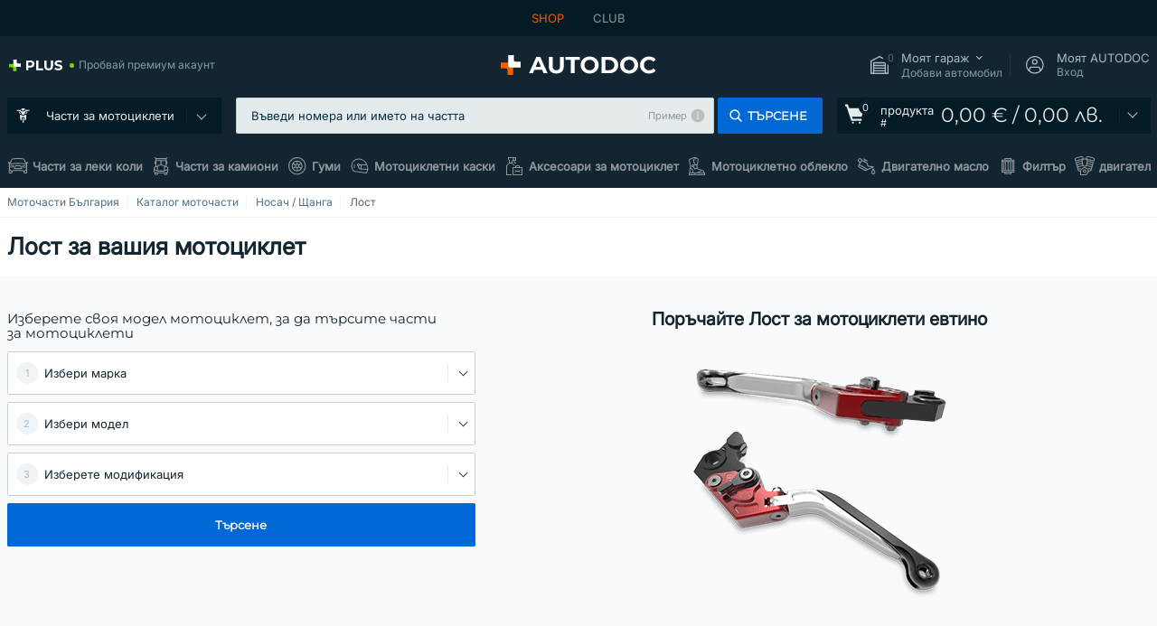

--- FILE ---
content_type: text/html; charset=UTF-8
request_url: https://moto.autodoc.bg/rezervni-chasti/mototsiklet-lost-43039
body_size: 23841
content:
<!DOCTYPE html>
<html lang="bg">
<head>
    <meta charset="utf-8">
    <title>Лост за мотоциклети в магазин за мотори MOTODOC</title>
    <meta name="description" content="Купете Лост за всички видове мотоциклети онлайн ❗ Голяма селекция от марки на ниски цени. Поръчайте без риск❗">
    <meta name="keywords" content="">

        
    <meta name="viewport" content="width=device-width, initial-scale=1.0">
    <meta name="csrf-token" content="9WkT3VpFZrqc6HA3R0XkwXYhk9gHoF9FOaEUvKml">
    <meta name="format-detection" content="telephone=no">
    <meta http-equiv="x-ua-compatible" content="ie=edge">
    <meta name="robots" content="index, follow">

    <link rel="canonical" href="https://moto.autodoc.bg/rezervni-chasti/mototsiklet-lost-43039">
    <link rel="alternate" hreflang="de" href="https://moto.autodoc.de/ersatzteile/motorrad-hebel-43039">
    <link rel="alternate" hreflang="fr-FR" href="https://moto.auto-doc.fr/pieces/motorcycle-levier-43039">
    <link rel="alternate" hreflang="es-ES" href="https://moto.autodoc.es/repuestos/motocicleta-palanca-43039">
    <link rel="alternate" hreflang="en-GB" href="https://moto.autodoc.co.uk/parts/motorcycle-lever-43039">
    <link rel="alternate" hreflang="it-IT" href="https://moto.auto-doc.it/ricambi/motocicletta-leva-43039">
    <link rel="alternate" hreflang="de-AT" href="https://moto.auto-doc.at/ersatzteile/motorrad-hebel-43039">
    <link rel="alternate" hreflang="de-CH" href="https://moto.auto-doc.ch/teile/motorrad-hebel-43039">
    <link rel="alternate" hreflang="pt-PT" href="https://moto.auto-doc.pt/pecas/motocicleta-alavanca-43039">
    <link rel="alternate" hreflang="nl-NL" href="https://moto.autodoc.nl/onderdelen/motorfiets-hefboom-43039">
    <link rel="alternate" hreflang="da-DK" href="https://moto.autodoc.dk/reservedele/motorcykel-handtag-43039">
    <link rel="alternate" hreflang="fi-FI" href="https://moto.autodoc.fi/varaosat/moottoripyoran-vipu-43039">
    <link rel="alternate" hreflang="sv-SE" href="https://moto.autodoc.se/reservdelar/motorcykel-arm-spak-43039">
    <link rel="alternate" hreflang="pl-PL" href="https://moto.autodoc.pl/czesci/motocykl-dywignia-43039">
    <link rel="alternate" hreflang="cs-CZ" href="https://moto.autodoc.cz/dily/motorku-paka-43039">
    <link rel="alternate" hreflang="bg-BG" href="https://moto.autodoc.bg/rezervni-chasti/mototsiklet-lost-43039">
    <link rel="alternate" hreflang="el-GR" href="https://moto.autodoc.gr/antalaktika/motosikleta-mokhlos-43039">
    <link rel="alternate" hreflang="hu-HU" href="https://moto.autodoc.hu/alkatreszek/motorkerekpar-kar-43039">
    <link rel="alternate" hreflang="et-EE" href="https://moto.autodoc.ee/varuosad/mootorratta-hoob-43039">
    <link rel="alternate" hreflang="lv-LV" href="https://moto.autodoc.lv/rezerves-dalas/motociklu-sviras-43039">
    <link rel="alternate" hreflang="sk-SK" href="https://moto.autodoc.sk/diely/motorku-paka-43039">
    <link rel="alternate" hreflang="lt-LT" href="https://moto.autodoc.lt/dalys/motociklas-svirtis-43039">
    <link rel="alternate" hreflang="sl-SI" href="https://moto.autodoc.si/deli/motorno-kolo-vzvod-43039">
    <link rel="alternate" hreflang="de-LU" href="https://moto.autodoc.lu/teile/motorrad-hebel-43039">
    <link rel="alternate" hreflang="nl-BE" href="https://moto.autodoc.be/onderdelen/motorfiets-hefboom-43039">
    <link rel="alternate" hreflang="no-NO" href="https://moto.autodoc.co.no/reservedeler/motorsykkel-spake-43039">
    <link rel="alternate" hreflang="ro-RO" href="https://moto.autodoc24.ro/piese/motocicleta-maneta-43039">
            
    <link href="/assets/54eb94/css/vendor.css?id=c584094dbf87722b988bc196510f004e" media="screen" rel="stylesheet" type="text/css">
    <link href="/assets/54eb94/css/app.css?id=16d7b4ad0d67c3d4f68293e69270ad86" media="screen" rel="stylesheet" type="text/css">
    <link rel="apple-touch-icon-precomposed" sizes="57x57" href="/assets/54eb94/images/apple-touch-icon-57x57.png">
    <link rel="apple-touch-icon-precomposed" sizes="114x114" href="/assets/54eb94/images/apple-touch-icon-114x114.png">
    <link rel="apple-touch-icon-precomposed" sizes="72x72" href="/assets/54eb94/images/apple-touch-icon-72x72.png">
    <link rel="apple-touch-icon-precomposed" sizes="144x144" href="/assets/54eb94/images/apple-touch-icon-144x144.png">
    <link rel="apple-touch-icon-precomposed" sizes="60x60" href="/assets/54eb94/images/apple-touch-icon-60x60.png">
    <link rel="apple-touch-icon-precomposed" sizes="120x120" href="/assets/54eb94/images/apple-touch-icon-120x120.png">
    <link rel="apple-touch-icon-precomposed" sizes="76x76" href="/assets/54eb94/images/apple-touch-icon-76x76.png">
    <link rel="apple-touch-icon-precomposed" sizes="152x152" href="/assets/54eb94/images/apple-touch-icon-152x152.png">
    <link rel="icon" type="image/png" sizes="196x196" href="/assets/54eb94/images/favicon-196x196.png">
    <link rel="icon" type="image/png" sizes="96x96" href="/assets/54eb94/images/favicon-96x96.png">
    <link rel="icon" type="image/png" sizes="32x32" href="/assets/54eb94/images/favicon-32x32.png">
    <link rel="icon" type="image/png" sizes="16x16" href="/assets/54eb94/images/favicon-16x16.png">
    <link rel="icon" type="image/png" sizes="128x128" href="/assets/54eb94/images/favicon-128.png">
    <!-- a.1 -->
<meta data-bing-key-tracker name="msvalidate.01" content="6C45369F110BCE52D1CA91A29BCC5EFE">

        <!-- a.2 -->
<script data-safe-params>
  window.safeParams = {};

  (function () {
    window.safeParams = {
      getUrlParams: function () {
        const currentParams = new URLSearchParams(window.location.search);
        const relevantParams = new URLSearchParams();
        const parametersList = ["awc","tduid","tagtag_uid","source","kk","s24clid","tb_prm","fbclid","gclid","wbraid","gbraid","braid","msclkid","cnxclid","zanpid","siteid","rtbhc","ranMID","ranEAID","wgu","wgexpiry","utm_source","utm_medium","utm_campaign","utm_term","utm_content"];

        for (const [key, value] of currentParams) {
          if (parametersList.includes(key)) {
            relevantParams.append(key, value);
          }
        }

        return relevantParams;
      },
      getTrackingParams: function getTrackingParams (url, params) {
        if (!params.toString()) {
          return url;
        }

        const targetUrl = new URL(url, window.location.origin);
        for (const [key, value] of params) {
          if (!targetUrl.searchParams.has(key)) {
            targetUrl.searchParams.set(key, value);
          }
        }
        return targetUrl.toString();
      },
      isInternalLink: function (url) {
        try {
          const targetUrl = new URL(url, window.location.origin);
          if (targetUrl.protocol.match(/^(mailto|tel|javascript):/i)) {
            return false;
          }
          return targetUrl.origin === window.location.origin;
        } catch (e) {
          return false;
        }
      },
    };

    function initParamsManager () {
      const savedParams = window.safeParams.getUrlParams();

      if (!savedParams.toString()) {
        console.log('no params to save');
        return;
      }

      function processNewLinks (mutations) {
        mutations.forEach(mutation => {
          mutation.addedNodes.forEach(node => {
            if (node.nodeType === Node.ELEMENT_NODE) {
              node.querySelectorAll('a, [data-link]').forEach(element => {
                const url = element.tagName === 'A' ? element.href : element.dataset.link;

                if (window.safeParams.isInternalLink(url)) {
                  const processedUrl = window.safeParams.getTrackingParams(url, savedParams);

                  if (element.tagName === 'A') {
                    element.href = processedUrl;
                  } else {
                    element.dataset.link = processedUrl;
                  }
                }
              });
            }
          });
        });
      }

      const observer = new MutationObserver(processNewLinks);
      observer.observe(document.body, {
        childList: true,
        subtree: true,
      });

      document.querySelectorAll('a, [data-link]').forEach(element => {
        const url = element.tagName === 'A' ? element.href : element.dataset.link;

        if (window.safeParams.isInternalLink(url)) {
          const processedUrl = window.safeParams.getTrackingParams(url, savedParams);

          if (element.tagName === 'A') {
            element.href = processedUrl;
          } else {
            element.dataset.link = processedUrl;
          }
        }
      });
    }

    document.addEventListener('setTermsCookiesChoose', function (e) {
      if (e.detail?.allAnalyticsCookies !== 'denied' || e.detail?.allMarketingCookies !== 'denied') {
        initParamsManager();
      }
    });
  })();
</script>

</head>
<body>
<!-- a.3 -->
<div style="display:none" data-session-start></div>

<script>
        window.popupSettings = JSON.parse('{\u0022mobile-app-bonus-popup\u0022:{\u0022id\u0022:\u0022aac5231b-55a2-450e-87ed-7bb9827c8d13\u0022,\u0022type\u0022:\u0022mobile-app-bonus-popup\u0022,\u0022status\u0022:1,\u0022name\u0022:\u0022Mobile app bonus popup after selector change\u0022,\u0022priority\u0022:500,\u0022timeout\u0022:0,\u0022routes\u0022:{\u0022allowed\u0022:[],\u0022disallowed\u0022:[]},\u0022settings\u0022:{\u0022status\u0022:1,\u0022priority\u0022:0},\u0022projectIds\u0022:[218,228,229,230,231,232,233,234,235,236,237,238,239,240,241,242,243,244,245,246,247,248,249,250,251,252,268,719,720,833,893,923,983,984,985],\u0022triggerTypes\u0022:[0],\u0022userType\u0022:2,\u0022createdAt\u0022:\u00222025-12-18T15:28:02.741\u0022,\u0022updatedAt\u0022:\u00222025-12-25T23:04:21.464\u0022},\u0022sidebar-key-characteristics\u0022:{\u0022id\u0022:\u0022e5062320-330d-4b09-b5e8-d2828f87310d\u0022,\u0022type\u0022:\u0022sidebar-key-characteristics\u0022,\u0022status\u0022:1,\u0022name\u0022:\u0022Sidebar key characteristics\u0022,\u0022priority\u0022:900,\u0022timeout\u0022:0,\u0022routes\u0022:{\u0022allowed\u0022:[],\u0022disallowed\u0022:[]},\u0022settings\u0022:{\u0022status\u0022:1,\u0022priority\u0022:0},\u0022projectIds\u0022:[218,228,229,230,231,232,233,234,235,236,237,238,239,240,241,242,243,244,245,246,247,248,249,250,251,252,268,719,720,833,893,983,984,985,923],\u0022triggerTypes\u0022:[2],\u0022userType\u0022:2,\u0022createdAt\u0022:\u00222025-12-18T15:57:38.023\u0022,\u0022updatedAt\u0022:\u00222026-01-08T13:30:19.351\u0022},\u0022login-before-wishlist-add\u0022:{\u0022id\u0022:\u002288960085-9b57-4a27-a586-2a01c0eedf98\u0022,\u0022type\u0022:\u0022login-before-wishlist-add\u0022,\u0022status\u0022:1,\u0022name\u0022:\u0022Login before wishlist add\u0022,\u0022priority\u0022:500,\u0022timeout\u0022:0,\u0022routes\u0022:{\u0022allowed\u0022:[],\u0022disallowed\u0022:[]},\u0022settings\u0022:{\u0022status\u0022:1,\u0022priority\u0022:0},\u0022projectIds\u0022:[218,228,229,230,231,232,233,234,235,236,237,238,239,240,241,242,243,244,245,246,247,248,249,250,251,252,268,719,720,833,893,983,984,985,923],\u0022triggerTypes\u0022:[0],\u0022userType\u0022:0,\u0022createdAt\u0022:\u00222025-12-18T16:17:05.533\u0022,\u0022updatedAt\u0022:\u00222026-01-08T12:47:50.844\u0022},\u0022product-add-to-cart-related\u0022:{\u0022id\u0022:\u00226e3dd388-dcc6-46d5-8ccb-025ac24b353e\u0022,\u0022type\u0022:\u0022product-add-to-cart-related\u0022,\u0022status\u0022:1,\u0022name\u0022:\u0022Related products\u0022,\u0022priority\u0022:700,\u0022timeout\u0022:0,\u0022routes\u0022:{\u0022allowed\u0022:[],\u0022disallowed\u0022:[\u0022accessories_listing\u0022,\u0022accessories_listing_brand\u0022,\u0022chemicals_listing_brand\u0022,\u0022chemicals_listing\u0022,\u0022compatibility_transaction\u0022,\u0022criterion_listing\u0022,\u0022index_accessories\u0022,\u0022motoroil_release\u0022,\u0022motoroil_viscosity\u0022,\u0022motoroil_viscosity_brand\u0022,\u0022oe_number\u0022,\u0022promotional_transaction\u0022,\u0022short_number\u0022,\u0022tools_listing\u0022,\u0022tools_listing_brand\u0022]},\u0022settings\u0022:{\u0022status\u0022:1,\u0022priority\u0022:0},\u0022projectIds\u0022:[218,228,229,230,231,232,233,234,235,236,237,238,239,240,241,242,243,244,245,246,247,248,249,250,251,252,268,719,720,833,893,923,983,984,985],\u0022triggerTypes\u0022:[5,0],\u0022userType\u0022:2,\u0022createdAt\u0022:\u00222025-12-18T15:33:56.811\u0022,\u0022updatedAt\u0022:\u00222025-12-29T12:35:21.806\u0022},\u0022simple-popup\u0022:{\u0022id\u0022:\u002269d516a7-8ae2-460d-af6d-de578709b84d\u0022,\u0022type\u0022:\u0022simple-popup\u0022,\u0022status\u0022:1,\u0022name\u0022:\u0022Simple popup settings (default)\u0022,\u0022priority\u0022:500,\u0022timeout\u0022:0,\u0022routes\u0022:{\u0022allowed\u0022:[],\u0022disallowed\u0022:[]},\u0022settings\u0022:{\u0022status\u0022:1,\u0022priority\u0022:0},\u0022projectIds\u0022:[218,228,229,230,231,232,233,234,235,236,237,238,239,240,241,242,243,244,245,246,247,248,249,250,251,252,268,719,720,833,893,923,985,984,983],\u0022triggerTypes\u0022:[0],\u0022userType\u0022:2,\u0022createdAt\u0022:\u00222025-12-18T15:38:38.051\u0022,\u0022updatedAt\u0022:\u00222025-12-25T23:14:07.819\u0022},\u0022selector-profile-tab\u0022:{\u0022id\u0022:\u0022fd00580e-42f3-4de7-94f8-52a9e9dfa0df\u0022,\u0022type\u0022:\u0022selector-profile-tab\u0022,\u0022status\u0022:1,\u0022name\u0022:\u0022Selector profile tab (Garage selector)\u0022,\u0022priority\u0022:500,\u0022timeout\u0022:0,\u0022routes\u0022:{\u0022allowed\u0022:[],\u0022disallowed\u0022:[]},\u0022settings\u0022:{\u0022status\u0022:1,\u0022priority\u0022:0},\u0022projectIds\u0022:[218,228,229,230,231,232,233,234,235,236,237,238,239,240,241,242,243,244,245,246,247,248,249,250,251,252,268,719,720,833,893,983,984,985,923],\u0022triggerTypes\u0022:[0],\u0022userType\u0022:2,\u0022createdAt\u0022:\u00222025-12-18T15:40:22.563\u0022,\u0022updatedAt\u0022:\u00222026-01-12T13:15:51.219\u0022},\u0022register-popup\u0022:{\u0022id\u0022:\u002261a4e42a-d5f1-4d1b-b61b-467a9f0cd2e1\u0022,\u0022type\u0022:\u0022register-popup\u0022,\u0022status\u0022:1,\u0022name\u0022:\u0022Register popup\u0022,\u0022priority\u0022:500,\u0022timeout\u0022:0,\u0022routes\u0022:{\u0022allowed\u0022:[],\u0022disallowed\u0022:[]},\u0022settings\u0022:{\u0022status\u0022:1,\u0022priority\u0022:0},\u0022projectIds\u0022:[218,228,229,230,231,232,233,234,235,236,237,238,239,240,241,242,243,244,245,246,247,248,249,250,251,252,268,719,720,833,893,923,985,984,983],\u0022triggerTypes\u0022:[0],\u0022userType\u0022:0,\u0022createdAt\u0022:\u00222025-12-18T15:12:50.028\u0022,\u0022updatedAt\u0022:\u00222025-12-25T23:02:35.62\u0022},\u0022interstitial-banner\u0022:{\u0022id\u0022:\u0022646702a5-2c59-4fde-bcc4-c5a4f4ecc9ec\u0022,\u0022type\u0022:\u0022interstitial-banner\u0022,\u0022status\u0022:1,\u0022name\u0022:\u0022Interstitial banner\u0022,\u0022priority\u0022:900,\u0022timeout\u0022:0,\u0022routes\u0022:{\u0022allowed\u0022:[],\u0022disallowed\u0022:[\u0022payment_add\u0022,\u0022payment_handler\u0022,\u0022payment_be2bill\u0022,\u0022payment_klarna\u0022,\u0022payment_klarnacheckout\u0022,\u0022payment_klarna_billie\u0022,\u0022payment_trustly\u0022,\u0022payment_braintree_creditcards\u0022,\u0022paylink_handler\u0022,\u0022paylink_be2bill\u0022,\u0022paylink_klarna\u0022,\u0022paylink_klarnacheckout\u0022,\u0022paylink_trustly\u0022,\u0022paylink_braintree_creditcards\u0022,\u0022subscription_handler\u0022,\u0022subscription_be2bill\u0022,\u0022subscription_klarna\u0022,\u0022subscription_klarnacheckout\u0022,\u0022subscription_trustly\u0022,\u0022subscription_braintree_creditcards\u0022,\u0022cart\u0022,\u0022cartAllData\u0022,\u0022cartAllDataGuest\u0022,\u0022cartAccount\u0022,\u0022cartLogin\u0022,\u0022cartAddress\u0022,\u0022cartAddressGuest\u0022,\u0022cartPayments\u0022,\u0022cartPaymentsGuest\u0022,\u0022cartSetPayments\u0022,\u0022cartSetPaymentsGuest\u0022,\u0022basketRecoveryByWpn\u0022,\u0022basketRecovery\u0022,\u0022payment_adyen_credit_card\u0022,\u0022payment_adyen_bancontact\u0022,\u0022return_return\u0022]},\u0022settings\u0022:{\u0022status\u0022:1,\u0022priority\u0022:0},\u0022projectIds\u0022:[218,228,229,230,231,232,233,234,235,236,237,238,239,240,241,242,243,244,245,246,247,248,249,250,251,252,268,719,720,833,893,923,983,984,985],\u0022triggerTypes\u0022:[1],\u0022userType\u0022:2,\u0022createdAt\u0022:\u00222025-12-18T16:18:49.003\u0022,\u0022updatedAt\u0022:\u00222025-12-25T23:30:11.07\u0022},\u0022google-one-tap\u0022:{\u0022id\u0022:\u002277268690-05da-45d6-96c9-3f2482875db3\u0022,\u0022type\u0022:\u0022google-one-tap\u0022,\u0022status\u0022:1,\u0022name\u0022:\u0022Google One Tap popup (Google login)\u0022,\u0022priority\u0022:700,\u0022timeout\u0022:0,\u0022routes\u0022:{\u0022allowed\u0022:[],\u0022disallowed\u0022:[\u0022basketRecoveryByWpn\u0022,\u0022basketRecovery\u0022,\u0022cart\u0022,\u0022cartAccount\u0022,\u0022cartAddress\u0022,\u0022cartAddressGuest\u0022,\u0022cartAllData\u0022,\u0022cartAllDataGuest\u0022,\u0022cartLogin\u0022,\u0022cartPayments\u0022,\u0022cartPaymentsGuest\u0022,\u0022cartSetPayments\u0022,\u0022cartSetPaymentsGuest\u0022,\u0022cartSubscriptionPayments\u0022,\u0022paylink_adyen_bancontact\u0022,\u0022paylink_adyen_credit_card\u0022,\u0022paylink_be2bill\u0022,\u0022paylink_be2bill_oney_checkout\u0022,\u0022paylink_braintree_creditcards\u0022,\u0022paylink_handler\u0022,\u0022paylink_klarna_billie\u0022,\u0022paylink_klarna\u0022,\u0022paylink_klarnacheckout\u0022,\u0022paylink_ps_adyen_credit_card\u0022,\u0022paylink_trustly\u0022,\u0022payment_add\u0022,\u0022payment_adyen_bancontact\u0022,\u0022payment_adyen_credit_card\u0022,\u0022payment_be2bill\u0022,\u0022payment_be2bill_oney_checkout\u0022,\u0022payment_braintree_creditcards\u0022,\u0022payment_handler\u0022,\u0022payment_klarna\u0022,\u0022payment_klarna_billie\u0022,\u0022payment_klarnacheckout\u0022,\u0022payment_ps_adyen_credit_card\u0022,\u0022payment_trustly\u0022,\u0022subscriptionCart\u0022,\u0022subscription_adyen_bancontact\u0022,\u0022subscription_adyen_credit_card\u0022,\u0022subscription_be2bill\u0022,\u0022subscription_be2bill_oney_checkout\u0022,\u0022subscription_braintree_creditcards\u0022,\u0022subscription_handler\u0022,\u0022subscription_klarna\u0022,\u0022subscription_klarna_billie\u0022,\u0022subscription_klarnacheckout\u0022,\u0022subscription_ps_adyen_credit_card\u0022,\u0022subscription_trustly\u0022]},\u0022settings\u0022:{\u0022status\u0022:1,\u0022priority\u0022:0},\u0022projectIds\u0022:[218,228,229,230,231,232,233,234,235,236,237,238,239,240,241,242,243,244,245,246,247,248,249,250,251,252,268,719,720,833,893,983,984,985,923],\u0022triggerTypes\u0022:[1],\u0022userType\u0022:0,\u0022createdAt\u0022:\u00222025-12-18T15:49:54.611\u0022,\u0022updatedAt\u0022:\u00222026-01-07T13:56:14.309\u0022},\u0022not-found-car\u0022:{\u0022id\u0022:\u00225b0df7ab-49f2-4647-a827-05298ecbd6de\u0022,\u0022type\u0022:\u0022not-found-car\u0022,\u0022status\u0022:1,\u0022name\u0022:\u0022Car not found\u0022,\u0022priority\u0022:500,\u0022timeout\u0022:0,\u0022routes\u0022:{\u0022allowed\u0022:[],\u0022disallowed\u0022:[]},\u0022settings\u0022:{\u0022status\u0022:1,\u0022priority\u0022:0},\u0022projectIds\u0022:[218,228,229,230,231,232,233,234,235,236,237,238,239,240,241,242,243,244,245,246,247,248,249,250,251,252,268,719,720,833,893,983,984,985,923],\u0022triggerTypes\u0022:[0],\u0022userType\u0022:2,\u0022createdAt\u0022:\u00222025-12-18T15:30:22.898\u0022,\u0022updatedAt\u0022:\u00222026-01-09T10:32:17.011\u0022},\u0022selector-popup\u0022:{\u0022id\u0022:\u0022673a344d-1152-4490-bb78-522a0809498f\u0022,\u0022type\u0022:\u0022selector-popup\u0022,\u0022status\u0022:1,\u0022name\u0022:\u0022Selector\u0022,\u0022priority\u0022:600,\u0022timeout\u0022:0,\u0022routes\u0022:{\u0022allowed\u0022:[],\u0022disallowed\u0022:[]},\u0022settings\u0022:{\u0022status\u0022:1,\u0022priority\u0022:0},\u0022projectIds\u0022:[218,228,229,230,231,232,233,234,235,236,237,238,239,240,241,242,243,244,245,246,247,248,249,250,251,252,268,719,720,833,893,923,983,984,985],\u0022triggerTypes\u0022:[0],\u0022userType\u0022:2,\u0022createdAt\u0022:\u00222025-12-18T15:25:55.839\u0022,\u0022updatedAt\u0022:\u00222026-01-08T11:18:15.985\u0022},\u0022cookies-popup\u0022:{\u0022id\u0022:\u00223b241101-e2bb-4255-8caf-4136c566a967\u0022,\u0022type\u0022:\u0022cookies-popup\u0022,\u0022status\u0022:1,\u0022name\u0022:\u0022Cookie PopUp Main\u0022,\u0022priority\u0022:800,\u0022timeout\u0022:0,\u0022routes\u0022:{\u0022allowed\u0022:[],\u0022disallowed\u0022:[\u0022basketRecovery\u0022,\u0022basketRecoveryByWpn\u0022,\u0022basket_alldata_redirect\u0022,\u0022basket_shipping_redirect\u0022,\u0022basket_guest_alldata_redirect\u0022,\u0022cart\u0022,\u0022cartAccount\u0022,\u0022cartAddress\u0022,\u0022cartAddressGuest\u0022,\u0022cartAllData\u0022,\u0022cartAllDataGuest\u0022,\u0022cartLogin\u0022,\u0022cartPayments\u0022,\u0022cartPaymentsGuest\u0022,\u0022cartSetPayments\u0022,\u0022cartSetPaymentsGuest\u0022,\u0022cartSubscriptionPayments\u0022,\u0022paylink_adyen_bancontact\u0022,\u0022paylink_adyen_credit_card\u0022,\u0022paylink_be2bill\u0022,\u0022paylink_be2bill_oney_checkout\u0022,\u0022paylink_braintree_creditcards\u0022,\u0022paylink_handler\u0022,\u0022paylink_klarna\u0022,\u0022paylink_klarna_billie\u0022,\u0022paylink_klarnacheckout\u0022,\u0022paylink_ps_adyen_credit_card\u0022,\u0022paylink_trustly\u0022,\u0022payment_add\u0022,\u0022payment_adyen_bancontact\u0022,\u0022payment_adyen_credit_card\u0022,\u0022payment_be2bill\u0022,\u0022payment_be2bill_oney_checkout\u0022,\u0022payment_braintree_creditcards\u0022,\u0022payment_handler\u0022,\u0022payment_klarna\u0022,\u0022payment_klarna_billie\u0022,\u0022payment_klarnacheckout\u0022,\u0022payment_ps_adyen_credit_card\u0022,\u0022payment_trustly\u0022,\u0022subscriptionCart\u0022,\u0022subscription_adyen_bancontact\u0022,\u0022subscription_adyen_credit_card\u0022,\u0022subscription_be2bill\u0022,\u0022subscription_be2bill_oney_checkout\u0022,\u0022subscription_braintree_creditcards\u0022,\u0022subscription_handler\u0022,\u0022subscription_klarna\u0022,\u0022subscription_klarna_billie\u0022,\u0022subscription_klarnacheckout\u0022,\u0022subscription_ps_adyen_credit_card\u0022,\u0022subscription_trustly\u0022]},\u0022settings\u0022:{\u0022status\u0022:1,\u0022priority\u0022:0},\u0022projectIds\u0022:[218,228,229,230,231,232,233,234,235,236,237,238,239,240,241,242,243,244,245,246,247,248,249,250,251,252,268,719,720,833,893,983,984,985,923],\u0022triggerTypes\u0022:[1,0],\u0022userType\u0022:2,\u0022createdAt\u0022:\u00221999-12-31T22:00:00\u0022,\u0022updatedAt\u0022:\u00222026-01-07T16:34:36.202\u0022},\u0022login-popup\u0022:{\u0022id\u0022:\u00229fcb6af2-297d-4eee-87ee-2c19c3b41007\u0022,\u0022type\u0022:\u0022login-popup\u0022,\u0022status\u0022:1,\u0022name\u0022:\u0022Login popup\u0022,\u0022priority\u0022:500,\u0022timeout\u0022:0,\u0022routes\u0022:{\u0022allowed\u0022:[],\u0022disallowed\u0022:[]},\u0022settings\u0022:{\u0022status\u0022:1,\u0022priority\u0022:0},\u0022projectIds\u0022:[218,228,229,230,231,232,233,234,235,236,237,238,239,240,241,242,243,244,245,246,247,248,249,250,251,252,268,719,720,833,893,923,983,984,985],\u0022triggerTypes\u0022:[0],\u0022userType\u0022:0,\u0022createdAt\u0022:\u00222025-12-18T15:11:35.206\u0022,\u0022updatedAt\u0022:\u00222026-01-09T11:42:01.404\u0022},\u0022forgot-password\u0022:{\u0022id\u0022:\u0022c6608e5d-e436-4c2a-9175-7d9d79429f40\u0022,\u0022type\u0022:\u0022forgot-password\u0022,\u0022status\u0022:1,\u0022name\u0022:\u0022Forgot password\u0022,\u0022priority\u0022:500,\u0022timeout\u0022:0,\u0022routes\u0022:{\u0022allowed\u0022:[],\u0022disallowed\u0022:[]},\u0022settings\u0022:{\u0022status\u0022:1,\u0022priority\u0022:0},\u0022projectIds\u0022:[218,228,229,230,231,232,233,234,235,236,237,238,239,240,241,242,243,244,245,246,247,248,249,250,251,252,268,719,720,833,893,923,983,984,985],\u0022triggerTypes\u0022:[0],\u0022userType\u0022:0,\u0022createdAt\u0022:\u00222025-12-18T15:24:01.686\u0022,\u0022updatedAt\u0022:\u00222025-12-25T23:03:05.621\u0022}}');
    </script>
<div id="app"
            data-user-id="" data-cart-id="" data-ubi="" data-cart-count="0" data-maker-id="" data-model-id="" data-car-id="" data-404-page="false" data-route-name="moto_category" data-ab-test-type data-ab-test-group data-ab-test-keys data-ab-test-values
    >
<div class="header-wrap" data-header-wrap>
    <div class="header-cross-products">
    <div class="wrap">
        <ul class="header-cross-products__list">
                            <li>
                    <span class="header-cross-products__link active"
                                                    >
                        SHOP
                    </span>
                </li>
                            <li>
                    <span class="header-cross-products__link"
                           role="link" tabindex="0" data-link="https://club.autodoc.bg/?to=%2F&amp;utm_source=moto.autodoc.bg&amp;utm_medium=referral&amp;utm_term=bg&amp;utm_content=moto_category%7Cdesktop%7C&amp;utm_campaign=header_club " data-target="_blank"                           >
                        CLUB
                    </span>
                </li>
                    </ul>
    </div>
</div>

        <header class="header" >
        <div class="wrap">
            <div class="header__top">
                <div class="header-atd-plus"
     role="link"
     tabindex="0"
     data-tooltip-hover
     data-plus-tooltip
     data-ajax-link="https://moto.autodoc.bg/ajax/get-plus-tooltip"
     data-link="https://www.autodoc.bg/services/plus-service"
>
    <span class="header-atd-plus__logo">
        <svg class='base-svg' role='none'>
            <use xlink:href='/assets/54eb94/images/icon-sprite-color.svg#sprite-plus-icon-color'></use>
        </svg>
    </span>
    <div class="header-atd-plus__title">Пробвай премиум акаунт</div>
</div>

                <div class="header__logo">
                                                <a href="https://moto.autodoc.bg/">
                                <img src="https://scdn.autodoc.de/static/logo/logo-light.svg"
                                     alt="AUTODOC България">
                            </a>                                            </div>
                <div class="header__top-right">
                    <div class="header__top-right-item header-garage " data-document-click-none
     data-garage-link="https://moto.autodoc.bg/ajax/get-garage-tooltip">
    <div class="header-garage__wrap" role="button" tabindex="0" data-show-tooltip-garage>
        <div class="header-garage__icon">
            <svg class='base-svg' role='none'>
                <use xlink:href='/assets/54eb94/images/icon-sprite-bw.svg#sprite-garage-icon-bw'></use>
            </svg>
            <span class="header-garage__amount" data-cart-count="0">0</span>
        </div>
        <div class="header-garage__text">
            <span class="header-garage__text-title">Моят гараж</span>
                            <div class="header-garage__text-brand">
                    Добави автомобил                </div>
                    </div>
    </div>
    <div class="header-garage__tooltip" data-tooltip-mouseleave data-tooltip-garage data-garage-tooltip-container
        data-garage-cars="0"
    >
    </div>
</div>
                                                                <div class="header__top-right-item header-login js-login-popup" data-login-show role="button" tabindex="0">
                            <div class="header-login__icon">
                                <svg class='base-svg' role='none'>
                                    <use
                                        xlink:href='/assets/54eb94/images/icon-sprite-bw.svg#sprite-user-icon-bw'></use>
                                </svg>
                            </div>
                            <div class="header-login__text">
                                <span class="header-login__text-title">Моят AUTODOC</span>
                                Вход                            </div>
                        </div>
                                    </div>
                <div data-header-top-right></div>
            </div>
            <div class="header__panel">
    <div class="header-menu" data-burger-mobile
         data-current-subdomain="moto" tabindex="0" role="button">
        <div class="header-menu__desk" data-header-menu-link>
                                <svg class='header-menu__desk-icon base-svg' role='none'>
                        <use xlink:href='/assets/54eb94/images/icon-sprite-bw.svg#sprite-moto-bw'></use>
                    </svg>
                    <a href="https://moto.autodoc.bg/rezervni-chasti" class="header-menu__desk-title"
                        data-image="/assets/54eb94/images/icon-sprite-bw.svg#sprite-moto-bw" tabindex="-1">
                        Части за мотоциклети                    </a>                            </div>
        <div class="header-menu__mobile">
            <svg class='base-svg' role='none'>
                <use xlink:href='/assets/54eb94/images/icon-sprite-bw.svg#sprite-burger-icon-bw'></use>
            </svg>
        </div>
    </div>

    <div class="header-search-wrap header-search-wrap--categories" data-mobile-search-wrap data-mobile-search-wrap-categories data-document-click-none>
    <div class="header-search" data-mobile-search>
        <div class="header-search__overlay-wrap" data-hide-autocomplete>
            <div class="header-search__overlay"></div>
        </div>
        <form method="get" action="https://moto.autodoc.bg/search" class="header-search__wrap" data-header-search-wrap data-autocomplete-form>
            <div class="header-search__tag" data-autocomplete-top-tags></div>
            <div class="header-search__close" data-hide-autocomplete></div>
            <div class="header-search__input">
                <div class="header-search__input-wrap" data-search-autocomplete-wrapper>
                    <input type="text"
                           class="form-input"
                           name="keyword"
                           value=""
                           placeholder="Въведи номера или името на частта"
                           autocomplete="off"
                           data-show-autocomplete
                           data-show-autocomplete-overlay
                           data-search-autocomplete-input
                    >
                    <div class="header-search__clear" data-search-clear-input tabindex="0" role="button"></div>
                    <div class="header-search__example" role="button" tabindex="0" data-search-show-example data-popup-search-example-btn>Пример</div>
                </div>
            </div>
            <span class="header-search__button btn btn--md" role="button" tabindex="0" data-search-submit-button>
                <svg role='none'>
                    <use xlink:href="/assets/54eb94/images/icon-sprite-bw.svg#sprite-search-icon-bw"></use>
                </svg>
                <span>Търсене</span>
            </span>
        </form>
    </div>
</div>

    <span class="header-show-mob" data-show-autocomplete tabindex="0" role="button">
        <svg role='none'>
            <use xlink:href="/assets/54eb94/images/icon-sprite-bw.svg#sprite-search-icon-bw"></use>
        </svg>
    </span>
    <div class="header-cart"
     data-header-cart
     
     
     data-header-cart-middle
     role="link"
     tabindex="0"
     data-link="https://www.autodoc.bg/basket">
    <script>var ubi = '';</script>
    <div class="header-cart__icon">
    <svg class="base-svg" role='none'>
        <use xlink:href="/assets/54eb94/images/icon-sprite-bw.svg#sprite-basket-icon-bw"></use>
    </svg>
    <span class="header-cart__amount" data-cart-count-products="0">0</span>
</div>
<div class="header-cart__text">
    продукта <span class="header-cart__text-number">#</span>
</div>
<div class="header-cart__total" data-order-sum="0">
    <span>0,00 &euro;</span> /<span> 0,00 лв.</span>
</div>
    <div class="header-cart__tooltip" data-header-cart-tooltip>
            <div class="header-cart__tooltip-empty">Количката е празна</div>

            </div>
</div>
</div>
            <nav>
    <ul class="header-nav">
                    <li class="header-nav__item">
                <svg class="header-nav__icon base-svg" role='none'>
                    <use xlink:href="/assets/54eb94/images/icon-sprite-bw.svg#sprite-car-empty-bw"></use>
                </svg>
                <a href="https://www.autodoc.bg/" data-parent-id="10001" class="header-nav__link">
                Части за леки коли
                </a>            </li>
                    <li class="header-nav__item">
                <svg class="header-nav__icon base-svg" role='none'>
                    <use xlink:href="/assets/54eb94/images/icon-sprite-bw.svg#sprite-truck-empty-bw"></use>
                </svg>
                <a href="https://kamioni.autodoc.bg/" data-parent-id="200000" class="header-nav__link">
                Части за камиони
                </a>            </li>
                    <li class="header-nav__item">
                <svg class="header-nav__icon base-svg" role='none'>
                    <use xlink:href="/assets/54eb94/images/icon-sprite-bw.svg#sprite-tyres-icon-bw"></use>
                </svg>
                <a href="https://www.autodoc.bg/gumi/moto" data-parent-id="23208" class="header-nav__link">
                Гуми
                </a>            </li>
                    <li class="header-nav__item">
                <svg class="header-nav__icon base-svg" role='none'>
                    <use xlink:href="/assets/54eb94/images/icon-sprite-bw.svg#sprite-helmet-icon-bw"></use>
                </svg>
                <a href="https://moto.autodoc.bg/motocikletni-kaski" data-parent-id="53000" class="header-nav__link">
                Мотоциклетни каски
                </a>            </li>
                    <li class="header-nav__item">
                <svg class="header-nav__icon base-svg" role='none'>
                    <use xlink:href="/assets/54eb94/images/icon-sprite-bw.svg#sprite-moto-accessory-icon-bw"></use>
                </svg>
                <a href="https://moto.autodoc.bg/aksesoari-za-motociklet" data-parent-id="51000" class="header-nav__link">
                Аксесоари за мотоциклет
                </a>            </li>
                    <li class="header-nav__item">
                <svg class="header-nav__icon base-svg" role='none'>
                    <use xlink:href="/assets/54eb94/images/icon-sprite-bw.svg#sprite-moto-clothing-icon-bw"></use>
                </svg>
                <a href="https://moto.autodoc.bg/motocikletno-obleklo" data-parent-id="54000" class="header-nav__link">
                Мотоциклетно облекло
                </a>            </li>
                    <li class="header-nav__item">
                <svg class="header-nav__icon base-svg" role='none'>
                    <use xlink:href="/assets/54eb94/images/icon-sprite-bw.svg#sprite-oil-icon-bw"></use>
                </svg>
                <a href="https://moto.autodoc.bg/rezervni-chasti/mototsiklet-dvigatelno-maslo-43231" data-parent-id="43231" class="header-nav__link">
                Двигателно масло
                </a>            </li>
                    <li class="header-nav__item">
                <svg class="header-nav__icon base-svg" role='none'>
                    <use xlink:href="/assets/54eb94/images/icon-sprite-bw.svg#sprite-filters-icon-bw"></use>
                </svg>
                <a href="https://moto.autodoc.bg/rezervni-chasti/mototsiklet-filtr" data-parent-id="43061" class="header-nav__link">
                Филтър
                </a>            </li>
                    <li class="header-nav__item">
                <svg class="header-nav__icon base-svg" role='none'>
                    <use xlink:href="/assets/54eb94/images/icon-sprite-bw.svg#sprite-engine-bw"></use>
                </svg>
                <a href="https://moto.autodoc.bg/rezervni-chasti/mototsiklet-dvigatel" data-parent-id="43065" class="header-nav__link">
                двигател
                </a>            </li>
            </ul>
</nav>
        </div>
            </header>

</div>
<main class="moto-page" id="main"  >
    <div class="app-left-banner app-left-banner--under-overlay" data-app-left-banner data-removed-dom-element>
</div>
            <div data-popup-live-chat-wrapper></div>

            <div class="head-page">
        <nav class="breadcrumbs swipe">
        <script type="application/ld+json">{
    "@context": "https://schema.org",
    "@type": "BreadcrumbList",
    "itemListElement": [
        {
            "@type": "ListItem",
            "position": 1,
            "item": {
                "@type": "Thing",
                "name": "Моточасти България",
                "@id": "https://moto.autodoc.bg/#parts"
            }
        },
        {
            "@type": "ListItem",
            "position": 2,
            "item": {
                "@type": "Thing",
                "name": "Каталог моточасти",
                "@id": "https://moto.autodoc.bg/rezervni-chasti"
            }
        },
        {
            "@type": "ListItem",
            "position": 3,
            "item": {
                "@type": "Thing",
                "name": "Носач / Щанга",
                "@id": "https://moto.autodoc.bg/rezervni-chasti/mototsiklet-nosach-shchanga"
            }
        },
        {
            "@type": "ListItem",
            "position": 4,
            "item": {
                "@type": "Thing",
                "name": "Лост"
            }
        }
    ]
}</script>        <ol class="wrap">
                            <li class="breadcrumbs__item">
                                            <a href="https://moto.autodoc.bg/#parts">
                        Моточасти България
                        </a>                                    </li>
                            <li class="breadcrumbs__item">
                                            <a href="https://moto.autodoc.bg/rezervni-chasti">
                        Каталог моточасти
                        </a>                                    </li>
                            <li class="breadcrumbs__item">
                                            <a href="https://moto.autodoc.bg/rezervni-chasti/mototsiklet-nosach-shchanga">
                        Носач / Щанга
                        </a>                                    </li>
                            <li class="breadcrumbs__item">
                                            Лост
                                    </li>
                    </ol>
    </nav>

        <div class="head-page__title wrap">
            <h1 class="head-page__name title-h1">Лост за вашия мотоциклет</h1>
        </div>
    </div>

    <div class="head-selector">
        <div class="wrap">
            <div class="row row-gap-16">
                <div class="col-12 col-lg-5">
                    <div class="search-car-box"
     data-ga4-selector-object="block"
     data-car-search-selector
     data-car-search-type="base"
>
    <div class="car-selector" data-selector
     data-selector-url="https://moto.autodoc.bg/ajax/selector/moto"
     data-search-url="https://moto.autodoc.bg/ajax/selector/moto/search">
    <div class="car-selector__refresh-wrap hidden" data-selector-reset tabindex="0" role="button">
        <div class="car-selector__refresh" >
            <svg class="base-svg" role='none'>
                <use xlink:href="/assets/54eb94/images/icon-sprite-bw.svg#sprite-refresh-icon-bw"></use>
            </svg>
        </div>
    </div>
    <div class="car-selector__title">Изберете своя модел мотоциклет, за да търсите части за мотоциклети</div>
        <form class="car-selector__wrap" onsubmit="return false;" data-moto-form>
            <input name="nodeId" type="hidden" value="43039">
    <input name="nodeAlias" type="hidden" value="lost">
                        <div class="car-selector__wrap-form" data-form-row data-selector-maker>
    <div class="car-selector__wrap-item">
        <div class="car-selector__form-select form-select form-select--lg" data-selector-block>
            <select name="makerId" id="form_maker_id" data-kmtx="873">
                <option value="-1">Избери марка</option>
            </select>
        </div>
                    <div class="car-selector-tooltip" data-single-tooltip data-car-selector-tooltip>
                <div class="car-selector-tooltip__close" tabindex="0" role="button" data-tooltip-close data-close-forever></div>
            </div>
            </div>
    <div class="car-selector__error-text" data-error-message></div>
</div>

<div class="car-selector__wrap-form" data-form-row data-selector-model>
    <div class="car-selector__wrap-item">
        <div class="car-selector__form-select form-select form-select--lg" data-selector-block>
            <select name="modelId" id="form_model_id" data-kmtx="995">
                <option value="-1">Избери модел</option>
            </select>
        </div>
            </div>
    <div class="car-selector__error-text" data-error-message></div>
</div>
<div class="car-selector__wrap-form" data-form-row data-selector-car>
    <div class="car-selector__wrap-item">
        <div class="car-selector__form-select form-select form-select--lg" data-selector-block>
            <select name="carId" id="form_car_id" data-kmtx="996">
                <option value="-1">Изберете модификация</option>
            </select>
        </div>
            </div>
    <div class="car-selector__error-text" data-error-message></div>
</div>
        <button class="car-selector__button btn btn--lg" data-selector-button data-selector-button-popup
            data-form="data-moto-form"
            data-kmtx="7"
            data-kmtx-popup="115"
            data-is-ajax="0">
            <span>Търсене</span>
        </button>
    </form>
</div>
</div>
                </div>
                <section class="head-selector__info-page col-12 col-lg-7">
                    <h2 class="head-selector__info-title title-h1 mb-0 mb-lg-1 mr-2 mr-lg-0">Поръчайте Лост за мотоциклети евтино</h2>
                    <div class="head-selector__info-img">
                        <img class="lazyload" src="https://scdn.autodoc.de/catalog/categories/600x600/43039.png"
                             data-srcset="https://scdn.autodoc.de/catalog/categories/300x300/43039.png 1x, https://scdn.autodoc.de/catalog/categories/600x600/43039.png 2x"
                             srcset="https://www.autodoc.bg/lazyload.php?width=300&amp;height=300"
                             alt="Купить Лост за Мотоциклет Мопед Скутер Макси скутер онлайн"/>
                    </div>
                </section>
            </div>
        </div>
    </div>

    <section class="section wrap">
    <h2 class="section__title">
        Лост за Най-добрите марки мотоциклети    </h2>
    <nav class="section__wrap" data-show-more data-show-elements data-media-all="8">
        <ul class="row row-gap row-cols-2 row-cols-lg-8">
                            <li class="col" data-show-elements-item>
                    <a href="https://moto.autodoc.bg/rezervni-chasti/mototsiklet-lost-43039/simson-motorcycles"
                       class="maker-box-item"
                        data-maker-id="4065">
                        <img class="lazyload"
                             src="https://scdn.autodoc.de/makers/4065.svg"
                             data-srcset="https://scdn.autodoc.de/makers/4065.svg"
                             srcset="https://www.autodoc.bg/lazyload.php?width=96&amp;height=48"
                             alt="Лост SIMSON"
                             title="Лост SIMSON"
                        >
                    </a>
                </li>
                            <li class="col" data-show-elements-item>
                    <a href="https://moto.autodoc.bg/rezervni-chasti/mototsiklet-lost-43039/yamaha-motorcycles"
                       class="maker-box-item"
                        data-maker-id="4068">
                        <img class="lazyload"
                             src="https://scdn.autodoc.de/makers/4068.svg"
                             data-srcset="https://scdn.autodoc.de/makers/4068.svg"
                             srcset="https://www.autodoc.bg/lazyload.php?width=96&amp;height=48"
                             alt="Лост YAMAHA"
                             title="Лост YAMAHA"
                        >
                    </a>
                </li>
                            <li class="col" data-show-elements-item>
                    <a href="https://moto.autodoc.bg/rezervni-chasti/mototsiklet-lost-43039/mz-motorcycles"
                       class="maker-box-item"
                        data-maker-id="4063">
                        <img class="lazyload"
                             src="https://scdn.autodoc.de/makers/4063.svg"
                             data-srcset="https://scdn.autodoc.de/makers/4063.svg"
                             srcset="https://www.autodoc.bg/lazyload.php?width=96&amp;height=48"
                             alt="Лост MZ"
                             title="Лост MZ"
                        >
                    </a>
                </li>
                            <li class="col" data-show-elements-item>
                    <a href="https://moto.autodoc.bg/rezervni-chasti/mototsiklet-lost-43039/kymco-motorcycles"
                       class="maker-box-item"
                        data-maker-id="4059">
                        <img class="lazyload"
                             src="https://scdn.autodoc.de/makers/4059.svg"
                             data-srcset="https://scdn.autodoc.de/makers/4059.svg"
                             srcset="https://www.autodoc.bg/lazyload.php?width=96&amp;height=48"
                             alt="Лост KYMCO"
                             title="Лост KYMCO"
                        >
                    </a>
                </li>
                            <li class="col" data-show-elements-item>
                    <a href="https://moto.autodoc.bg/rezervni-chasti/mototsiklet-lost-43039/ktm-motorcycles"
                       class="maker-box-item"
                        data-maker-id="4058">
                        <img class="lazyload"
                             src="https://scdn.autodoc.de/makers/4058.svg"
                             data-srcset="https://scdn.autodoc.de/makers/4058.svg"
                             srcset="https://www.autodoc.bg/lazyload.php?width=96&amp;height=48"
                             alt="Лост KTM"
                             title="Лост KTM"
                        >
                    </a>
                </li>
                            <li class="col" data-show-elements-item>
                    <a href="https://moto.autodoc.bg/rezervni-chasti/mototsiklet-lost-43039/piaggio-motorcycles"
                       class="maker-box-item"
                        data-maker-id="4067">
                        <img class="lazyload"
                             src="https://scdn.autodoc.de/makers/4067.svg"
                             data-srcset="https://scdn.autodoc.de/makers/4067.svg"
                             srcset="https://www.autodoc.bg/lazyload.php?width=96&amp;height=48"
                             alt="Лост PIAGGIO"
                             title="Лост PIAGGIO"
                        >
                    </a>
                </li>
                            <li class="col" data-show-elements-item>
                    <a href="https://moto.autodoc.bg/rezervni-chasti/mototsiklet-lost-43039/honda-motorcycles"
                       class="maker-box-item"
                        data-maker-id="4082">
                        <img class="lazyload"
                             src="https://scdn.autodoc.de/makers/4082.svg"
                             data-srcset="https://scdn.autodoc.de/makers/4082.svg"
                             srcset="https://www.autodoc.bg/lazyload.php?width=96&amp;height=48"
                             alt="Лост HONDA MOTORCYCLES"
                             title="HONDA MOTORCYCLES"
                        >
                    </a>
                </li>
                            <li class="col" data-show-elements-item>
                    <a href="https://moto.autodoc.bg/rezervni-chasti/mototsiklet-lost-43039/keeway-motorcycles"
                       class="maker-box-item"
                        data-maker-id="4495">
                        <img class="lazyload"
                             src="https://scdn.autodoc.de/makers/4495.svg"
                             data-srcset="https://scdn.autodoc.de/makers/4495.svg"
                             srcset="https://www.autodoc.bg/lazyload.php?width=96&amp;height=48"
                             alt="Лост KEEWAY MOTORCYCLES"
                             title="KEEWAY MOTORCYCLES"
                        >
                    </a>
                </li>
                            <li class="col" data-show-elements-item>
                    <a href="https://moto.autodoc.bg/rezervni-chasti/mototsiklet-lost-43039/kawasaki-motorcycles"
                       class="maker-box-item"
                        data-maker-id="4057">
                        <img class="lazyload"
                             src="https://scdn.autodoc.de/makers/4057.svg"
                             data-srcset="https://scdn.autodoc.de/makers/4057.svg"
                             srcset="https://www.autodoc.bg/lazyload.php?width=96&amp;height=48"
                             alt="Лост KAWASAKI MOTORCYCLES"
                             title="KAWASAKI MOTORCYCLES"
                        >
                    </a>
                </li>
                            <li class="col" data-show-elements-item>
                    <a href="https://moto.autodoc.bg/rezervni-chasti/mototsiklet-lost-43039/malaguti-motorcycles"
                       class="maker-box-item"
                        data-maker-id="4060">
                        <img class="lazyload"
                             src="https://scdn.autodoc.de/makers/4060.svg"
                             data-srcset="https://scdn.autodoc.de/makers/4060.svg"
                             srcset="https://www.autodoc.bg/lazyload.php?width=96&amp;height=48"
                             alt="Лост MALAGUTI MOTORCYCLES"
                             title="MALAGUTI MOTORCYCLES"
                        >
                    </a>
                </li>
                            <li class="col" data-show-elements-item>
                    <a href="https://moto.autodoc.bg/rezervni-chasti/mototsiklet-lost-43039/jawa-motorcycles"
                       class="maker-box-item"
                        data-maker-id="4074">
                        <img class="lazyload"
                             src="https://scdn.autodoc.de/makers/4074.svg"
                             data-srcset="https://scdn.autodoc.de/makers/4074.svg"
                             srcset="https://www.autodoc.bg/lazyload.php?width=96&amp;height=48"
                             alt="Лост JAWA MOTORCYCLES"
                             title="JAWA MOTORCYCLES"
                        >
                    </a>
                </li>
                            <li class="col" data-show-elements-item>
                    <a href="https://moto.autodoc.bg/rezervni-chasti/mototsiklet-lost-43039/aprilia-motorcycles"
                       class="maker-box-item"
                        data-maker-id="4049">
                        <img class="lazyload"
                             src="https://scdn.autodoc.de/makers/4049.svg"
                             data-srcset="https://scdn.autodoc.de/makers/4049.svg"
                             srcset="https://www.autodoc.bg/lazyload.php?width=96&amp;height=48"
                             alt="Лост APRILIA MOTORCYCLES"
                             title="APRILIA MOTORCYCLES"
                        >
                    </a>
                </li>
                            <li class="col" data-show-elements-item>
                    <a href="https://moto.autodoc.bg/rezervni-chasti/mototsiklet-lost-43039/vespa-motorcycles"
                       class="maker-box-item"
                        data-maker-id="4069">
                        <img class="lazyload"
                             src="https://scdn.autodoc.de/makers/4069.svg"
                             data-srcset="https://scdn.autodoc.de/makers/4069.svg"
                             srcset="https://www.autodoc.bg/lazyload.php?width=96&amp;height=48"
                             alt="Лост VESPA MOTORCYCLES"
                             title="VESPA MOTORCYCLES"
                        >
                    </a>
                </li>
                            <li class="col" data-show-elements-item>
                    <a href="https://moto.autodoc.bg/rezervni-chasti/mototsiklet-lost-43039/sachs-motorcycles"
                       class="maker-box-item"
                        data-maker-id="4064">
                        <img class="lazyload"
                             src="https://scdn.autodoc.de/makers/4064.svg"
                             data-srcset="https://scdn.autodoc.de/makers/4064.svg"
                             srcset="https://www.autodoc.bg/lazyload.php?width=96&amp;height=48"
                             alt="Лост SACHS MOTORCYCLES"
                             title="SACHS MOTORCYCLES"
                        >
                    </a>
                </li>
                            <li class="col" data-show-elements-item>
                    <a href="https://moto.autodoc.bg/rezervni-chasti/mototsiklet-lost-43039/suzuki-motorcycles"
                       class="maker-box-item"
                        data-maker-id="4085">
                        <img class="lazyload"
                             src="https://scdn.autodoc.de/makers/4085.svg"
                             data-srcset="https://scdn.autodoc.de/makers/4085.svg"
                             srcset="https://www.autodoc.bg/lazyload.php?width=96&amp;height=48"
                             alt="Лост SUZUKI MOTORCYCLES"
                             title="SUZUKI MOTORCYCLES"
                        >
                    </a>
                </li>
                            <li class="col" data-show-elements-item>
                    <a href="https://moto.autodoc.bg/rezervni-chasti/mototsiklet-lost-43039/cpi-motorcycles"
                       class="maker-box-item"
                        data-maker-id="4803">
                        <img class="lazyload"
                             src="https://scdn.autodoc.de/makers/4803.svg"
                             data-srcset="https://scdn.autodoc.de/makers/4803.svg"
                             srcset="https://www.autodoc.bg/lazyload.php?width=96&amp;height=48"
                             alt="Лост CPI MOTORCYCLES"
                             title="CPI MOTORCYCLES"
                        >
                    </a>
                </li>
                            <li class="col" data-show-elements-item>
                    <a href="https://moto.autodoc.bg/rezervni-chasti/mototsiklet-lost-43039/cagiva-motorcycles"
                       class="maker-box-item"
                        data-maker-id="4051">
                        <img class="lazyload"
                             src="https://scdn.autodoc.de/makers/4051.svg"
                             data-srcset="https://scdn.autodoc.de/makers/4051.svg"
                             srcset="https://www.autodoc.bg/lazyload.php?width=96&amp;height=48"
                             alt="Лост CAGIVA MOTORCYCLES"
                             title="CAGIVA MOTORCYCLES"
                        >
                    </a>
                </li>
                            <li class="col" data-show-elements-item>
                    <a href="https://moto.autodoc.bg/rezervni-chasti/mototsiklet-lost-43039/gilera-motorcycles"
                       class="maker-box-item"
                        data-maker-id="4054">
                        <img class="lazyload"
                             src="https://scdn.autodoc.de/makers/4054.svg"
                             data-srcset="https://scdn.autodoc.de/makers/4054.svg"
                             srcset="https://www.autodoc.bg/lazyload.php?width=96&amp;height=48"
                             alt="Лост GILERA MOTORCYCLES"
                             title="GILERA MOTORCYCLES"
                        >
                    </a>
                </li>
                    </ul>
        <div class="section__btn" data-show-elements-button>
               <span class="btn-link btn-link--more"
                     role="button" tabindex="0"
                     data-show-more-btn
                     data-more="Още"
                     data-less="Затвори"></span>
        </div>
    </nav>
</section>



    <div class="section wrap">
    <strong class="section__title">
    Намерете евтини оферти за:</strong>
    <nav class="section__wrap" data-show-more data-show-elements data-media-all="4" data-media-lp="3" data-media-md="2" data-media-sm="3" >
        <ul class="row row-gap-md-16 row-cols-1 row-cols-sm-2 row-cols-md-3 row-cols-lg-4">
                            <li class="col" data-show-elements-item>
                    <div class="product-category-item" data-link="https://moto.autodoc.bg/rezervni-chasti/mototsiklet-nosach-shchanga-43033">
                        <a href="https://moto.autodoc.bg/rezervni-chasti/mototsiklet-nosach-shchanga-43033" class="product-category-item__link">
                        <img class="lazyload"
                             src="https://scdn.autodoc.de/catalog/categories/600x600/43033.png"
                             data-srcset="https://scdn.autodoc.de/catalog/categories/50x50/43033.png 1x,
                                                    https://scdn.autodoc.de/catalog/categories/100x100/43033.png 2x"
                             srcset="https://www.autodoc.bg/lazyload.php?width=300&amp;height=300"
                             alt="Носач / Щанга Мотоциклет">
                        </a>                        <span class="product-category-item__title">Носач / Щанга</span>
                    </div>
                </li>
                            <li class="col" data-show-elements-item>
                    <div class="product-category-item" data-link="https://moto.autodoc.bg/rezervni-chasti/mototsiklet-nakrainitsi-za-kormilo-43034">
                        <a href="https://moto.autodoc.bg/rezervni-chasti/mototsiklet-nakrainitsi-za-kormilo-43034" class="product-category-item__link">
                        <img class="lazyload"
                             src="https://scdn.autodoc.de/catalog/categories/600x600/43034.png"
                             data-srcset="https://scdn.autodoc.de/catalog/categories/50x50/43034.png 1x,
                                                    https://scdn.autodoc.de/catalog/categories/100x100/43034.png 2x"
                             srcset="https://www.autodoc.bg/lazyload.php?width=300&amp;height=300"
                             alt="Накрайници за кормило Мотоциклет">
                        </a>                        <span class="product-category-item__title">Накрайници за кормило</span>
                    </div>
                </li>
                            <li class="col" data-show-elements-item>
                    <div class="product-category-item" data-link="https://moto.autodoc.bg/rezervni-chasti/mototsiklet-trbno-kormilo-43035">
                        <a href="https://moto.autodoc.bg/rezervni-chasti/mototsiklet-trbno-kormilo-43035" class="product-category-item__link">
                        <img class="lazyload"
                             src="https://scdn.autodoc.de/catalog/categories/600x600/43035.png"
                             data-srcset="https://scdn.autodoc.de/catalog/categories/50x50/43035.png 1x,
                                                    https://scdn.autodoc.de/catalog/categories/100x100/43035.png 2x"
                             srcset="https://www.autodoc.bg/lazyload.php?width=300&amp;height=300"
                             alt="Тръбно кормило Мотоциклет">
                        </a>                        <span class="product-category-item__title">Тръбно кормило</span>
                    </div>
                </li>
                            <li class="col" data-show-elements-item>
                    <div class="product-category-item" data-link="https://moto.autodoc.bg/rezervni-chasti/mototsiklet-konzola-za-zakrepvane-na-kormiloto-distantsirashch-blok-43036">
                        <a href="https://moto.autodoc.bg/rezervni-chasti/mototsiklet-konzola-za-zakrepvane-na-kormiloto-distantsirashch-blok-43036" class="product-category-item__link">
                        <img class="lazyload"
                             src="https://scdn.autodoc.de/catalog/categories/600x600/43036.png"
                             data-srcset="https://scdn.autodoc.de/catalog/categories/50x50/43036.png 1x,
                                                    https://scdn.autodoc.de/catalog/categories/100x100/43036.png 2x"
                             srcset="https://www.autodoc.bg/lazyload.php?width=300&amp;height=300"
                             alt="Конзола за закрепване на кормилото / дистанциращ блок Мотоциклет">
                        </a>                        <span class="product-category-item__title">Конзола за закрепване на кормилото / дистанциращ блок</span>
                    </div>
                </li>
                            <li class="col" data-show-elements-item>
                    <div class="product-category-item" data-link="https://moto.autodoc.bg/rezervni-chasti/mototsiklet-konzola-za-zakrepvane-na-kormiloto-43037">
                        <a href="https://moto.autodoc.bg/rezervni-chasti/mototsiklet-konzola-za-zakrepvane-na-kormiloto-43037" class="product-category-item__link">
                        <img class="lazyload"
                             src="https://scdn.autodoc.de/catalog/categories/600x600/43037.png"
                             data-srcset="https://scdn.autodoc.de/catalog/categories/50x50/43037.png 1x,
                                                    https://scdn.autodoc.de/catalog/categories/100x100/43037.png 2x"
                             srcset="https://www.autodoc.bg/lazyload.php?width=300&amp;height=300"
                             alt="Конзола за закрепване на кормилото Мотоциклет">
                        </a>                        <span class="product-category-item__title">Конзола за закрепване на кормилото</span>
                    </div>
                </li>
                            <li class="col" data-show-elements-item>
                    <div class="product-category-item" data-link="https://moto.autodoc.bg/rezervni-chasti/mototsiklet-zhila-43040">
                        <a href="https://moto.autodoc.bg/rezervni-chasti/mototsiklet-zhila-43040" class="product-category-item__link">
                        <img class="lazyload"
                             src="https://scdn.autodoc.de/catalog/categories/600x600/43040.png"
                             data-srcset="https://scdn.autodoc.de/catalog/categories/50x50/43040.png 1x,
                                                    https://scdn.autodoc.de/catalog/categories/100x100/43040.png 2x"
                             srcset="https://www.autodoc.bg/lazyload.php?width=300&amp;height=300"
                             alt="Жила Мотоциклет">
                        </a>                        <span class="product-category-item__title">Жила</span>
                    </div>
                </li>
                            <li class="col" data-show-elements-item>
                    <div class="product-category-item" data-link="https://moto.autodoc.bg/rezervni-chasti/mototsiklet-ogledalo-43041">
                        <a href="https://moto.autodoc.bg/rezervni-chasti/mototsiklet-ogledalo-43041" class="product-category-item__link">
                        <img class="lazyload"
                             src="https://scdn.autodoc.de/catalog/categories/600x600/43041.png"
                             data-srcset="https://scdn.autodoc.de/catalog/categories/50x50/43041.png 1x,
                                                    https://scdn.autodoc.de/catalog/categories/100x100/43041.png 2x"
                             srcset="https://www.autodoc.bg/lazyload.php?width=300&amp;height=300"
                             alt="Огледало Мотоциклет">
                        </a>                        <span class="product-category-item__title">Огледало</span>
                    </div>
                </li>
                    </ul>
        <div class="section__btn" data-show-elements-button>
             <span class="btn-link btn-link--more"
                   role="button" tabindex="0"
                   data-show-more-btn
                   data-more="Още"
                   data-less="Затвори">
             </span>
        </div>
    </nav>
</div>

    <aside class="section wrap">
    <span class="section__title">Каталог с резервни части за мотоциклет</span>
    <div class="section__subtitle">Части за Вашия мотоциклет</div>
    
    <div data-load-ajax="loadMotoParents"></div>
</aside>

    <section class="top-products wrap mb-4 mb-md-8">
        <h3 class="top-products__title">Лост Бестселъри за мотоциклети от каталога ни</h3>
            <p class="top-products__subtitle">Тези артикули са най-често купувани от каталога ни за Лост. Широка гама от продукти от най-добрите марки ще ви помогне да изберете Лост на изгодна цена и ще подсигури най-добрата съвместимост с мотоциклетом.</p>
        <div class="top-products__list row swipe" data-products-slider="5" data-ga4-add-to-basket-object="top">
                    <div class="top-products__item col-auto">
                <div class="product-card-grid product-card-grid--supplier" data-top-products-item
    
    data-article-id="14355763" data-brand-id="100415" data-category-id="89291" data-parent-category-id="89000" data-generic-id="5410" data-original-price="" data-price="16.49" data-stars-qty="10"
    >
    <div class="product-card-grid__header">
                            </div>
            <a href="https://moto.autodoc.bg/vicma/14355763#spiracen-lost-kormilo" class="product-card-grid__product-img">
    <img class="lazyload" data-srcset="https://cdn.autodoc.de/thumb?id=14355763&amp;m=2&amp;n=0&amp;lng=bg&amp;rev=94077979 1x, https://cdn.autodoc.de/thumb?id=14355763&amp;m=1&amp;n=0&amp;lng=bg&amp;rev=94077979 2x"
         srcset="https://www.autodoc.bg/lazyload.php?width=88&amp;height=88"
         src="https://cdn.autodoc.de/thumb?id=14355763&amp;m=0&amp;n=0&amp;lng=bg&amp;rev=94077979"
         alt="Макси-скутери Мотопед Мотоциклет Спирачен лост, кормило 71101">
</a>        <div class="product-card-grid__rating-row">
        <div class="product-card-grid__stars-wrap">
            <div class="product-card-grid__stars">
                <div class="product-card-grid__stars-progress" style="width: 100%"></div>
            </div>
                                </div>
                    <div class="product-card-grid__info-icon" tabindex="0" role="button" data-show-tooltip>
                <svg class='base-svg' role='none'>
                    <use xlink:href="/assets/54eb94/images/icon-sprite-bw.svg#sprite-info-icon-empty-bw"></use>
                </svg>
                <div class="product-card-grid__info-tooltip" data-single-tooltip>
    <div class="product-card-grid__info-tooltip-title">Информация за продукта</div>
    <div class="product-card-grid__info-tooltip-close" data-tooltip-close tabindex="0" role="button"></div>
    <ul class="product-card-grid__info-tooltip-list">
        <li class="product-card-grid__info-tooltip-row">
            <span class="product-card-grid__info-tooltip-cell">
            страна на монтаж: </span>
            <span class="product-card-grid__info-tooltip-cell">
                                    дясно
                            </span>
        </li>
                <li class="product-card-grid__info-tooltip-row">
            <span class="product-card-grid__info-tooltip-cell">
            цвят: </span>
            <span class="product-card-grid__info-tooltip-cell">
                                    сребрист
                            </span>
        </li>
                <li class="product-card-grid__info-tooltip-row">
            <span class="product-card-grid__info-tooltip-cell">
            регулируем</span>
            <span class="product-card-grid__info-tooltip-cell">
                                    
                            </span>
        </li>
                <li class="product-card-grid__info-tooltip-row">
            <span class="product-card-grid__info-tooltip-cell">
            VICMA: </span>
            <span class="product-card-grid__info-tooltip-cell">
                                    Спирачен лост, кормило
                            </span>
        </li>
                <li class="product-card-grid__info-tooltip-row">
            <span class="product-card-grid__info-tooltip-cell">
            Номер на продукта: </span>
            <span class="product-card-grid__info-tooltip-cell">
                                    71101
                            </span>
        </li>
                <li class="product-card-grid__info-tooltip-row">
            <span class="product-card-grid__info-tooltip-cell">
            Нашата цена: </span>
            <span class="product-card-grid__info-tooltip-cell">
                                    <span>16,49 &euro;</span> /<span> 32,25 лв.</span>
                            </span>
        </li>
        </ul>
    <span role="link" tabindex="0" data-link="https://moto.autodoc.bg/vicma/14355763" class="btn btn--lg btn--primary-outline">Детайли</span>
</div>
            </div>
            </div>
    <a href="https://moto.autodoc.bg/vicma/14355763" class="product-card-grid__product-name">
                    VICMA Спирачен лост, кормило                <span class="product-card-grid__product-additional-text">
            <span class="product-card-grid__product-additional-content">дясно</span>
        </span>
    </a>
            <div class="product-card-grid__product-number">Номер на артикул: 71101</div>
    
    
        <div class="product-card-grid__product-price-wrap">
        
        <div class="product-card-grid__product-price"><div><span>16,49 &euro;</span> /<span><br>32,25 лв.</span></div></div>
                            </div>
    <div class="product-card-grid__info">Цена вкл. 20% ДДС, Не са включени <a href="https://www.autodoc.bg/services/dostavka" rel="nofollow" target="_blank">разходите за доставка</a></div>
            <button
            aria-label="Kупи"
                                    class="btn btn--lg btn--add product-card-grid__btn" data-article-id="14355763" data-cart-button-add="14355763" data-brand-no="100415" data-generic-id="5410" data-generic-name="Спирачен лост, кормило" data-price="16.49" data-original-price="" data-article-no="71101" data-currency="EUR" data-promotion-id="0" data-rrp-price="0" data-rrp-id="" data-category-id="43039" data-parent-category-id="43032" >
            <svg class="base-svg" role='none'>
                <use xlink:href="/assets/54eb94/images/icon-sprite-bw.svg#sprite-basket-icon-bw"></use>
            </svg>
        </button>
        <span data-product-qty="14355763">
            <input type="hidden" value="1">
        </span>
        </div>
            </div>
                    <div class="top-products__item col-auto">
                <div class="product-card-grid product-card-grid--supplier" data-top-products-item
    
    data-article-id="14355828" data-brand-id="100415" data-category-id="89291" data-parent-category-id="89000" data-generic-id="5410" data-original-price="" data-price="10.49" data-stars-qty="10"
    >
    <div class="product-card-grid__header">
                            </div>
            <a href="https://moto.autodoc.bg/vicma/14355828#spiracen-lost-kormilo" class="product-card-grid__product-img">
    <img class="lazyload" data-srcset="https://cdn.autodoc.de/thumb?id=14355828&amp;m=2&amp;n=0&amp;lng=bg&amp;rev=94077979 1x, https://cdn.autodoc.de/thumb?id=14355828&amp;m=1&amp;n=0&amp;lng=bg&amp;rev=94077979 2x"
         srcset="https://www.autodoc.bg/lazyload.php?width=88&amp;height=88"
         src="https://cdn.autodoc.de/thumb?id=14355828&amp;m=0&amp;n=0&amp;lng=bg&amp;rev=94077979"
         alt="Макси-скутери Мотопед Мотоциклет Спирачен лост, кормило 73602">
</a>        <div class="product-card-grid__rating-row">
        <div class="product-card-grid__stars-wrap">
            <div class="product-card-grid__stars">
                <div class="product-card-grid__stars-progress" style="width: 100%"></div>
            </div>
                            <span class="product-card-grid__stars-count" role="link" tabindex="0" data-link="https://moto.autodoc.bg/vicma/14355828#reviews">
                    Оценка - 1
                </span>
                                </div>
                    <div class="product-card-grid__info-icon" tabindex="0" role="button" data-show-tooltip>
                <svg class='base-svg' role='none'>
                    <use xlink:href="/assets/54eb94/images/icon-sprite-bw.svg#sprite-info-icon-empty-bw"></use>
                </svg>
                <div class="product-card-grid__info-tooltip" data-single-tooltip>
    <div class="product-card-grid__info-tooltip-title">Информация за продукта</div>
    <div class="product-card-grid__info-tooltip-close" data-tooltip-close tabindex="0" role="button"></div>
    <ul class="product-card-grid__info-tooltip-list">
        <li class="product-card-grid__info-tooltip-row">
            <span class="product-card-grid__info-tooltip-cell">
            страна на монтаж: </span>
            <span class="product-card-grid__info-tooltip-cell">
                                    дясно
                            </span>
        </li>
                <li class="product-card-grid__info-tooltip-row">
            <span class="product-card-grid__info-tooltip-cell">
            цвят: </span>
            <span class="product-card-grid__info-tooltip-cell">
                                    черен
                            </span>
        </li>
                <li class="product-card-grid__info-tooltip-row">
            <span class="product-card-grid__info-tooltip-cell">
            VICMA: </span>
            <span class="product-card-grid__info-tooltip-cell">
                                    Спирачен лост, кормило
                            </span>
        </li>
                <li class="product-card-grid__info-tooltip-row">
            <span class="product-card-grid__info-tooltip-cell">
            Номер на продукта: </span>
            <span class="product-card-grid__info-tooltip-cell">
                                    73602
                            </span>
        </li>
                <li class="product-card-grid__info-tooltip-row">
            <span class="product-card-grid__info-tooltip-cell">
            Нашата цена: </span>
            <span class="product-card-grid__info-tooltip-cell">
                                    <span>10,49 &euro;</span> /<span> 20,52 лв.</span>
                            </span>
        </li>
        </ul>
    <span role="link" tabindex="0" data-link="https://moto.autodoc.bg/vicma/14355828" class="btn btn--lg btn--primary-outline">Детайли</span>
</div>
            </div>
            </div>
    <a href="https://moto.autodoc.bg/vicma/14355828" class="product-card-grid__product-name">
                    VICMA Спирачен лост, кормило                <span class="product-card-grid__product-additional-text">
            <span class="product-card-grid__product-additional-content">дясно</span>
        </span>
    </a>
            <div class="product-card-grid__product-number">Номер на артикул: 73602</div>
    
    
        <div class="product-card-grid__product-price-wrap">
        
        <div class="product-card-grid__product-price"><div><span>10,49 &euro;</span> /<span><br>20,52 лв.</span></div></div>
                            </div>
    <div class="product-card-grid__info">Цена вкл. 20% ДДС, Не са включени <a href="https://www.autodoc.bg/services/dostavka" rel="nofollow" target="_blank">разходите за доставка</a></div>
            <button
            aria-label="Kупи"
                                    class="btn btn--lg btn--add product-card-grid__btn" data-article-id="14355828" data-cart-button-add="14355828" data-brand-no="100415" data-generic-id="5410" data-generic-name="Спирачен лост, кормило" data-price="10.49" data-original-price="" data-article-no="73602" data-currency="EUR" data-promotion-id="0" data-rrp-price="0" data-rrp-id="" data-category-id="43039" data-parent-category-id="43032" >
            <svg class="base-svg" role='none'>
                <use xlink:href="/assets/54eb94/images/icon-sprite-bw.svg#sprite-basket-icon-bw"></use>
            </svg>
        </button>
        <span data-product-qty="14355828">
            <input type="hidden" value="1">
        </span>
        </div>
            </div>
                    <div class="top-products__item col-auto">
                <div class="product-card-grid product-card-grid--supplier" data-top-products-item
    
    data-article-id="14355716" data-brand-id="100415" data-category-id="89291" data-parent-category-id="89000" data-generic-id="5410" data-original-price="" data-price="9.99" data-stars-qty="10"
    >
    <div class="product-card-grid__header">
                            </div>
            <a href="https://moto.autodoc.bg/vicma/14355716#spiracen-lost-kormilo" class="product-card-grid__product-img">
    <img class="lazyload" data-srcset="https://cdn.autodoc.de/thumb?id=14355716&amp;m=2&amp;n=0&amp;lng=bg&amp;rev=94077979 1x, https://cdn.autodoc.de/thumb?id=14355716&amp;m=1&amp;n=0&amp;lng=bg&amp;rev=94077979 2x"
         srcset="https://www.autodoc.bg/lazyload.php?width=88&amp;height=88"
         src="https://cdn.autodoc.de/thumb?id=14355716&amp;m=0&amp;n=0&amp;lng=bg&amp;rev=94077979"
         alt="Макси-скутери Мотопед Мотоциклет Спирачен лост, кормило 70351">
</a>        <div class="product-card-grid__rating-row">
        <div class="product-card-grid__stars-wrap">
            <div class="product-card-grid__stars">
                <div class="product-card-grid__stars-progress" style="width: 100%"></div>
            </div>
                            <span class="product-card-grid__stars-count" role="link" tabindex="0" data-link="https://moto.autodoc.bg/vicma/14355716#reviews">
                    Оценка - 2
                </span>
                                </div>
                    <div class="product-card-grid__info-icon" tabindex="0" role="button" data-show-tooltip>
                <svg class='base-svg' role='none'>
                    <use xlink:href="/assets/54eb94/images/icon-sprite-bw.svg#sprite-info-icon-empty-bw"></use>
                </svg>
                <div class="product-card-grid__info-tooltip" data-single-tooltip>
    <div class="product-card-grid__info-tooltip-title">Информация за продукта</div>
    <div class="product-card-grid__info-tooltip-close" data-tooltip-close tabindex="0" role="button"></div>
    <ul class="product-card-grid__info-tooltip-list">
        <li class="product-card-grid__info-tooltip-row">
            <span class="product-card-grid__info-tooltip-cell">
            страна на монтаж: </span>
            <span class="product-card-grid__info-tooltip-cell">
                                    дясно
                            </span>
        </li>
                <li class="product-card-grid__info-tooltip-row">
            <span class="product-card-grid__info-tooltip-cell">
            цвят: </span>
            <span class="product-card-grid__info-tooltip-cell">
                                    сребрист
                            </span>
        </li>
                <li class="product-card-grid__info-tooltip-row">
            <span class="product-card-grid__info-tooltip-cell">
            VICMA: </span>
            <span class="product-card-grid__info-tooltip-cell">
                                    Спирачен лост, кормило
                            </span>
        </li>
                <li class="product-card-grid__info-tooltip-row">
            <span class="product-card-grid__info-tooltip-cell">
            Номер на продукта: </span>
            <span class="product-card-grid__info-tooltip-cell">
                                    70351
                            </span>
        </li>
                <li class="product-card-grid__info-tooltip-row">
            <span class="product-card-grid__info-tooltip-cell">
            Нашата цена: </span>
            <span class="product-card-grid__info-tooltip-cell">
                                    <span>9,99 &euro;</span> /<span> 19,54 лв.</span>
                            </span>
        </li>
        </ul>
    <span role="link" tabindex="0" data-link="https://moto.autodoc.bg/vicma/14355716" class="btn btn--lg btn--primary-outline">Детайли</span>
</div>
            </div>
            </div>
    <a href="https://moto.autodoc.bg/vicma/14355716" class="product-card-grid__product-name">
                    VICMA Спирачен лост, кормило                <span class="product-card-grid__product-additional-text">
            <span class="product-card-grid__product-additional-content">дясно</span>
        </span>
    </a>
            <div class="product-card-grid__product-number">Номер на артикул: 70351</div>
    
    
        <div class="product-card-grid__product-price-wrap">
        
        <div class="product-card-grid__product-price"><div><span>9,99 &euro;</span> /<span><br>19,54 лв.</span></div></div>
                            </div>
    <div class="product-card-grid__info">Цена вкл. 20% ДДС, Не са включени <a href="https://www.autodoc.bg/services/dostavka" rel="nofollow" target="_blank">разходите за доставка</a></div>
            <button
            aria-label="Kупи"
                                    class="btn btn--lg btn--add product-card-grid__btn" data-article-id="14355716" data-cart-button-add="14355716" data-brand-no="100415" data-generic-id="5410" data-generic-name="Спирачен лост, кормило" data-price="9.99" data-original-price="" data-article-no="70351" data-currency="EUR" data-promotion-id="0" data-rrp-price="0" data-rrp-id="" data-category-id="43039" data-parent-category-id="43032" >
            <svg class="base-svg" role='none'>
                <use xlink:href="/assets/54eb94/images/icon-sprite-bw.svg#sprite-basket-icon-bw"></use>
            </svg>
        </button>
        <span data-product-qty="14355716">
            <input type="hidden" value="1">
        </span>
        </div>
            </div>
                    <div class="top-products__item col-auto">
                <div class="product-card-grid product-card-grid--supplier" data-top-products-item
    
    data-article-id="14355811" data-brand-id="100415" data-category-id="89291" data-parent-category-id="89000" data-generic-id="5410" data-original-price="" data-price="9.59" data-stars-qty="6"
    >
    <div class="product-card-grid__header">
                            </div>
            <a href="https://moto.autodoc.bg/vicma/14355811#spiracen-lost-kormilo" class="product-card-grid__product-img">
    <img class="lazyload" data-srcset="https://cdn.autodoc.de/thumb?id=14355811&amp;m=2&amp;n=0&amp;lng=bg&amp;rev=94077979 1x, https://cdn.autodoc.de/thumb?id=14355811&amp;m=1&amp;n=0&amp;lng=bg&amp;rev=94077979 2x"
         srcset="https://www.autodoc.bg/lazyload.php?width=88&amp;height=88"
         src="https://cdn.autodoc.de/thumb?id=14355811&amp;m=0&amp;n=0&amp;lng=bg&amp;rev=94077979"
         alt="Макси-скутери Мотопед Мотоциклет Спирачен лост, кормило 72502">
</a>        <div class="product-card-grid__rating-row">
        <div class="product-card-grid__stars-wrap">
            <div class="product-card-grid__stars">
                <div class="product-card-grid__stars-progress" style="width: 60%"></div>
            </div>
                                </div>
                    <div class="product-card-grid__info-icon" tabindex="0" role="button" data-show-tooltip>
                <svg class='base-svg' role='none'>
                    <use xlink:href="/assets/54eb94/images/icon-sprite-bw.svg#sprite-info-icon-empty-bw"></use>
                </svg>
                <div class="product-card-grid__info-tooltip" data-single-tooltip>
    <div class="product-card-grid__info-tooltip-title">Информация за продукта</div>
    <div class="product-card-grid__info-tooltip-close" data-tooltip-close tabindex="0" role="button"></div>
    <ul class="product-card-grid__info-tooltip-list">
        <li class="product-card-grid__info-tooltip-row">
            <span class="product-card-grid__info-tooltip-cell">
            страна на монтаж: </span>
            <span class="product-card-grid__info-tooltip-cell">
                                    дясно
                            </span>
        </li>
                <li class="product-card-grid__info-tooltip-row">
            <span class="product-card-grid__info-tooltip-cell">
            цвят: </span>
            <span class="product-card-grid__info-tooltip-cell">
                                    черен
                            </span>
        </li>
                <li class="product-card-grid__info-tooltip-row">
            <span class="product-card-grid__info-tooltip-cell">
            VICMA: </span>
            <span class="product-card-grid__info-tooltip-cell">
                                    Спирачен лост, кормило
                            </span>
        </li>
                <li class="product-card-grid__info-tooltip-row">
            <span class="product-card-grid__info-tooltip-cell">
            Номер на продукта: </span>
            <span class="product-card-grid__info-tooltip-cell">
                                    72502
                            </span>
        </li>
                <li class="product-card-grid__info-tooltip-row">
            <span class="product-card-grid__info-tooltip-cell">
            Нашата цена: </span>
            <span class="product-card-grid__info-tooltip-cell">
                                    <span>9,59 &euro;</span> /<span> 18,76 лв.</span>
                            </span>
        </li>
        </ul>
    <span role="link" tabindex="0" data-link="https://moto.autodoc.bg/vicma/14355811" class="btn btn--lg btn--primary-outline">Детайли</span>
</div>
            </div>
            </div>
    <a href="https://moto.autodoc.bg/vicma/14355811" class="product-card-grid__product-name">
                    VICMA Спирачен лост, кормило                <span class="product-card-grid__product-additional-text">
            <span class="product-card-grid__product-additional-content">дясно</span>
        </span>
    </a>
            <div class="product-card-grid__product-number">Номер на артикул: 72502</div>
    
    
        <div class="product-card-grid__product-price-wrap">
        
        <div class="product-card-grid__product-price"><div><span>9,59 &euro;</span> /<span><br>18,76 лв.</span></div></div>
                            </div>
    <div class="product-card-grid__info">Цена вкл. 20% ДДС, Не са включени <a href="https://www.autodoc.bg/services/dostavka" rel="nofollow" target="_blank">разходите за доставка</a></div>
            <button class="btn btn--lg product-card-grid__btn"
            data-popup-url="https://moto.autodoc.bg/ajax/product/reminder/out-stock/popup?articleId=14355811"
            data-article-id="14355811" data-brand-id="100415" data-comments-qty="0" data-generic-id="5410" data-price="9.59" data-stars-qty="6"
            data-out-stock-reminder
            tabindex="0"><span class="legal-text" data-legal="Известие за наличност"></span></button>
        </div>
            </div>
                    <div class="top-products__item col-auto">
                <div class="product-card-grid product-card-grid--supplier" data-top-products-item
    
    data-article-id="14355804" data-brand-id="100415" data-category-id="89291" data-parent-category-id="89000" data-generic-id="5410" data-original-price="" data-price="13.49" data-stars-qty="10"
    >
    <div class="product-card-grid__header">
                            </div>
            <a href="https://moto.autodoc.bg/vicma/14355804#spiracen-lost-kormilo" class="product-card-grid__product-img">
    <img class="lazyload" data-srcset="https://cdn.autodoc.de/thumb?id=14355804&amp;m=2&amp;n=0&amp;lng=bg&amp;rev=94077979 1x, https://cdn.autodoc.de/thumb?id=14355804&amp;m=1&amp;n=0&amp;lng=bg&amp;rev=94077979 2x"
         srcset="https://www.autodoc.bg/lazyload.php?width=88&amp;height=88"
         src="https://cdn.autodoc.de/thumb?id=14355804&amp;m=0&amp;n=0&amp;lng=bg&amp;rev=94077979"
         alt="Макси-скутери Мотопед Мотоциклет Спирачен лост, кормило 72131">
</a>        <div class="product-card-grid__rating-row">
        <div class="product-card-grid__stars-wrap">
            <div class="product-card-grid__stars">
                <div class="product-card-grid__stars-progress" style="width: 100%"></div>
            </div>
                            <span class="product-card-grid__stars-count" role="link" tabindex="0" data-link="https://moto.autodoc.bg/vicma/14355804#reviews">
                    Оценка - 1
                </span>
                                </div>
                    <div class="product-card-grid__info-icon" tabindex="0" role="button" data-show-tooltip>
                <svg class='base-svg' role='none'>
                    <use xlink:href="/assets/54eb94/images/icon-sprite-bw.svg#sprite-info-icon-empty-bw"></use>
                </svg>
                <div class="product-card-grid__info-tooltip" data-single-tooltip>
    <div class="product-card-grid__info-tooltip-title">Информация за продукта</div>
    <div class="product-card-grid__info-tooltip-close" data-tooltip-close tabindex="0" role="button"></div>
    <ul class="product-card-grid__info-tooltip-list">
        <li class="product-card-grid__info-tooltip-row">
            <span class="product-card-grid__info-tooltip-cell">
            страна на монтаж: </span>
            <span class="product-card-grid__info-tooltip-cell">
                                    дясно
                            </span>
        </li>
                <li class="product-card-grid__info-tooltip-row">
            <span class="product-card-grid__info-tooltip-cell">
            цвят: </span>
            <span class="product-card-grid__info-tooltip-cell">
                                    сребрист
                            </span>
        </li>
                <li class="product-card-grid__info-tooltip-row">
            <span class="product-card-grid__info-tooltip-cell">
            VICMA: </span>
            <span class="product-card-grid__info-tooltip-cell">
                                    Спирачен лост, кормило
                            </span>
        </li>
                <li class="product-card-grid__info-tooltip-row">
            <span class="product-card-grid__info-tooltip-cell">
            Номер на продукта: </span>
            <span class="product-card-grid__info-tooltip-cell">
                                    72131
                            </span>
        </li>
                <li class="product-card-grid__info-tooltip-row">
            <span class="product-card-grid__info-tooltip-cell">
            Нашата цена: </span>
            <span class="product-card-grid__info-tooltip-cell">
                                    <span>13,49 &euro;</span> /<span> 26,38 лв.</span>
                            </span>
        </li>
        </ul>
    <span role="link" tabindex="0" data-link="https://moto.autodoc.bg/vicma/14355804" class="btn btn--lg btn--primary-outline">Детайли</span>
</div>
            </div>
            </div>
    <a href="https://moto.autodoc.bg/vicma/14355804" class="product-card-grid__product-name">
                    VICMA Спирачен лост, кормило                <span class="product-card-grid__product-additional-text">
            <span class="product-card-grid__product-additional-content">дясно</span>
        </span>
    </a>
            <div class="product-card-grid__product-number">Номер на артикул: 72131</div>
    
    
        <div class="product-card-grid__product-price-wrap">
        
        <div class="product-card-grid__product-price"><div><span>13,49 &euro;</span> /<span><br>26,38 лв.</span></div></div>
                            </div>
    <div class="product-card-grid__info">Цена вкл. 20% ДДС, Не са включени <a href="https://www.autodoc.bg/services/dostavka" rel="nofollow" target="_blank">разходите за доставка</a></div>
            <button
            aria-label="Kупи"
                                    class="btn btn--lg btn--add product-card-grid__btn" data-article-id="14355804" data-cart-button-add="14355804" data-brand-no="100415" data-generic-id="5410" data-generic-name="Спирачен лост, кормило" data-price="13.49" data-original-price="" data-article-no="72131" data-currency="EUR" data-promotion-id="0" data-rrp-price="0" data-rrp-id="" data-category-id="43039" data-parent-category-id="43032" >
            <svg class="base-svg" role='none'>
                <use xlink:href="/assets/54eb94/images/icon-sprite-bw.svg#sprite-basket-icon-bw"></use>
            </svg>
        </button>
        <span data-product-qty="14355804">
            <input type="hidden" value="1">
        </span>
        </div>
            </div>
                    <div class="top-products__item col-auto">
                <div class="product-card-grid product-card-grid--supplier" data-top-products-item
    
    data-article-id="15780123" data-brand-id="100415" data-category-id="89291" data-parent-category-id="89000" data-generic-id="5410" data-original-price="" data-price="27.49" data-stars-qty="8"
    >
    <div class="product-card-grid__header">
                            </div>
            <a href="https://moto.autodoc.bg/vicma/15780123#spiracen-lost-kormilo" class="product-card-grid__product-img">
    <img class="lazyload" data-srcset="https://cdn.autodoc.de/thumb?id=15780123&amp;m=2&amp;n=0&amp;lng=bg&amp;rev=94077979 1x, https://cdn.autodoc.de/thumb?id=15780123&amp;m=1&amp;n=0&amp;lng=bg&amp;rev=94077979 2x"
         srcset="https://www.autodoc.bg/lazyload.php?width=88&amp;height=88"
         src="https://cdn.autodoc.de/thumb?id=15780123&amp;m=0&amp;n=0&amp;lng=bg&amp;rev=94077979"
         alt="Макси-скутери Мотопед Мотоциклет Спирачен лост, кормило 75362">
</a>        <div class="product-card-grid__rating-row">
        <div class="product-card-grid__stars-wrap">
            <div class="product-card-grid__stars">
                <div class="product-card-grid__stars-progress" style="width: 80%"></div>
            </div>
                                </div>
                    <div class="product-card-grid__info-icon" tabindex="0" role="button" data-show-tooltip>
                <svg class='base-svg' role='none'>
                    <use xlink:href="/assets/54eb94/images/icon-sprite-bw.svg#sprite-info-icon-empty-bw"></use>
                </svg>
                <div class="product-card-grid__info-tooltip" data-single-tooltip>
    <div class="product-card-grid__info-tooltip-title">Информация за продукта</div>
    <div class="product-card-grid__info-tooltip-close" data-tooltip-close tabindex="0" role="button"></div>
    <ul class="product-card-grid__info-tooltip-list">
        <li class="product-card-grid__info-tooltip-row">
            <span class="product-card-grid__info-tooltip-cell">
            страна на монтаж: </span>
            <span class="product-card-grid__info-tooltip-cell">
                                    дясно
                            </span>
        </li>
                <li class="product-card-grid__info-tooltip-row">
            <span class="product-card-grid__info-tooltip-cell">
            материал: </span>
            <span class="product-card-grid__info-tooltip-cell">
                                    Алуминий
                            </span>
        </li>
                <li class="product-card-grid__info-tooltip-row">
            <span class="product-card-grid__info-tooltip-cell">
            цвят: </span>
            <span class="product-card-grid__info-tooltip-cell">
                                    черен
                            </span>
        </li>
                <li class="product-card-grid__info-tooltip-row">
            <span class="product-card-grid__info-tooltip-cell">
            VICMA: </span>
            <span class="product-card-grid__info-tooltip-cell">
                                    Спирачен лост, кормило
                            </span>
        </li>
                <li class="product-card-grid__info-tooltip-row">
            <span class="product-card-grid__info-tooltip-cell">
            Номер на продукта: </span>
            <span class="product-card-grid__info-tooltip-cell">
                                    75362
                            </span>
        </li>
                <li class="product-card-grid__info-tooltip-row">
            <span class="product-card-grid__info-tooltip-cell">
            Нашата цена: </span>
            <span class="product-card-grid__info-tooltip-cell">
                                    <span>27,49 &euro;</span> /<span> 53,77 лв.</span>
                            </span>
        </li>
        </ul>
    <span role="link" tabindex="0" data-link="https://moto.autodoc.bg/vicma/15780123" class="btn btn--lg btn--primary-outline">Детайли</span>
</div>
            </div>
            </div>
    <a href="https://moto.autodoc.bg/vicma/15780123" class="product-card-grid__product-name">
                    VICMA Спирачен лост, кормило                <span class="product-card-grid__product-additional-text">
            <span class="product-card-grid__product-additional-content">дясно</span>
        </span>
    </a>
            <div class="product-card-grid__product-number">Номер на артикул: 75362</div>
    
    
        <div class="product-card-grid__product-price-wrap">
        
        <div class="product-card-grid__product-price"><div><span>27,49 &euro;</span> /<span><br>53,77 лв.</span></div></div>
                            </div>
    <div class="product-card-grid__info">Цена вкл. 20% ДДС, Не са включени <a href="https://www.autodoc.bg/services/dostavka" rel="nofollow" target="_blank">разходите за доставка</a></div>
            <button
            aria-label="Kупи"
                                    class="btn btn--lg btn--add product-card-grid__btn" data-article-id="15780123" data-cart-button-add="15780123" data-brand-no="100415" data-generic-id="5410" data-generic-name="Спирачен лост, кормило" data-price="27.49" data-original-price="" data-article-no="75362" data-currency="EUR" data-promotion-id="0" data-rrp-price="0" data-rrp-id="" data-category-id="43039" data-parent-category-id="43032" >
            <svg class="base-svg" role='none'>
                <use xlink:href="/assets/54eb94/images/icon-sprite-bw.svg#sprite-basket-icon-bw"></use>
            </svg>
        </button>
        <span data-product-qty="15780123">
            <input type="hidden" value="1">
        </span>
        </div>
            </div>
                    <div class="top-products__item col-auto">
                <div class="product-card-grid product-card-grid--supplier" data-top-products-item
    
    data-article-id="14355498" data-brand-id="100415" data-category-id="43022" data-parent-category-id="43018" data-generic-id="5409" data-original-price="" data-price="9.99" data-stars-qty="8"
    >
    <div class="product-card-grid__header">
                            </div>
            <a href="https://moto.autodoc.bg/vicma/14355498#lostce-sieedinitel" class="product-card-grid__product-img">
    <img class="lazyload" data-srcset="https://cdn.autodoc.de/thumb?id=14355498&amp;m=2&amp;n=0&amp;lng=bg&amp;rev=94077979 1x, https://cdn.autodoc.de/thumb?id=14355498&amp;m=1&amp;n=0&amp;lng=bg&amp;rev=94077979 2x"
         srcset="https://www.autodoc.bg/lazyload.php?width=88&amp;height=88"
         src="https://cdn.autodoc.de/thumb?id=14355498&amp;m=0&amp;n=0&amp;lng=bg&amp;rev=94077979"
         alt="Макси-скутери Мотопед Мотоциклет Лостче съединител 70441">
</a>        <div class="product-card-grid__rating-row">
        <div class="product-card-grid__stars-wrap">
            <div class="product-card-grid__stars">
                <div class="product-card-grid__stars-progress" style="width: 80%"></div>
            </div>
                            <span class="product-card-grid__stars-count" role="link" tabindex="0" data-link="https://moto.autodoc.bg/vicma/14355498#reviews">
                    Оценка - 1
                </span>
                                </div>
                    <div class="product-card-grid__info-icon" tabindex="0" role="button" data-show-tooltip>
                <svg class='base-svg' role='none'>
                    <use xlink:href="/assets/54eb94/images/icon-sprite-bw.svg#sprite-info-icon-empty-bw"></use>
                </svg>
                <div class="product-card-grid__info-tooltip" data-single-tooltip>
    <div class="product-card-grid__info-tooltip-title">Информация за продукта</div>
    <div class="product-card-grid__info-tooltip-close" data-tooltip-close tabindex="0" role="button"></div>
    <ul class="product-card-grid__info-tooltip-list">
        <li class="product-card-grid__info-tooltip-row">
            <span class="product-card-grid__info-tooltip-cell">
            страна на монтаж: </span>
            <span class="product-card-grid__info-tooltip-cell">
                                    дясно
                            </span>
        </li>
                <li class="product-card-grid__info-tooltip-row">
            <span class="product-card-grid__info-tooltip-cell">
            цвят: </span>
            <span class="product-card-grid__info-tooltip-cell">
                                    сребрист
                            </span>
        </li>
                <li class="product-card-grid__info-tooltip-row">
            <span class="product-card-grid__info-tooltip-cell">
            VICMA: </span>
            <span class="product-card-grid__info-tooltip-cell">
                                    Лостче съединител
                            </span>
        </li>
                <li class="product-card-grid__info-tooltip-row">
            <span class="product-card-grid__info-tooltip-cell">
            Номер на продукта: </span>
            <span class="product-card-grid__info-tooltip-cell">
                                    70441
                            </span>
        </li>
                <li class="product-card-grid__info-tooltip-row">
            <span class="product-card-grid__info-tooltip-cell">
            Нашата цена: </span>
            <span class="product-card-grid__info-tooltip-cell">
                                    <span>9,99 &euro;</span> /<span> 19,54 лв.</span>
                            </span>
        </li>
        </ul>
    <span role="link" tabindex="0" data-link="https://moto.autodoc.bg/vicma/14355498" class="btn btn--lg btn--primary-outline">Детайли</span>
</div>
            </div>
            </div>
    <a href="https://moto.autodoc.bg/vicma/14355498" class="product-card-grid__product-name">
                    VICMA Лостче съединител                <span class="product-card-grid__product-additional-text">
            <span class="product-card-grid__product-additional-content">сребрист, дясно</span>
        </span>
    </a>
            <div class="product-card-grid__product-number">Номер на артикул: 70441</div>
    
    
        <div class="product-card-grid__product-price-wrap">
        
        <div class="product-card-grid__product-price"><div><span>9,99 &euro;</span> /<span><br>19,54 лв.</span></div></div>
                            </div>
    <div class="product-card-grid__info">Цена вкл. 20% ДДС, Не са включени <a href="https://www.autodoc.bg/services/dostavka" rel="nofollow" target="_blank">разходите за доставка</a></div>
            <button
            aria-label="Kупи"
                                    class="btn btn--lg btn--add product-card-grid__btn" data-article-id="14355498" data-cart-button-add="14355498" data-brand-no="100415" data-generic-id="5409" data-generic-name="Лостче съединител" data-price="9.99" data-original-price="" data-article-no="70441" data-currency="EUR" data-promotion-id="0" data-rrp-price="0" data-rrp-id="" data-category-id="43039" data-parent-category-id="43032" >
            <svg class="base-svg" role='none'>
                <use xlink:href="/assets/54eb94/images/icon-sprite-bw.svg#sprite-basket-icon-bw"></use>
            </svg>
        </button>
        <span data-product-qty="14355498">
            <input type="hidden" value="1">
        </span>
        </div>
            </div>
                    <div class="top-products__item col-auto">
                <div class="product-card-grid product-card-grid--supplier" data-top-products-item
    
    data-article-id="14355717" data-brand-id="100415" data-category-id="89291" data-parent-category-id="89000" data-generic-id="5410" data-original-price="" data-price="9.99" data-stars-qty="10"
    >
    <div class="product-card-grid__header">
                            </div>
            <a href="https://moto.autodoc.bg/vicma/14355717#spiracen-lost-kormilo" class="product-card-grid__product-img">
    <img class="lazyload" data-srcset="https://cdn.autodoc.de/thumb?id=14355717&amp;m=2&amp;n=0&amp;lng=bg&amp;rev=94077979 1x, https://cdn.autodoc.de/thumb?id=14355717&amp;m=1&amp;n=0&amp;lng=bg&amp;rev=94077979 2x"
         srcset="https://www.autodoc.bg/lazyload.php?width=88&amp;height=88"
         src="https://cdn.autodoc.de/thumb?id=14355717&amp;m=0&amp;n=0&amp;lng=bg&amp;rev=94077979"
         alt="Макси-скутери Мотопед Мотоциклет Спирачен лост, кормило 70352">
</a>        <div class="product-card-grid__rating-row">
        <div class="product-card-grid__stars-wrap">
            <div class="product-card-grid__stars">
                <div class="product-card-grid__stars-progress" style="width: 100%"></div>
            </div>
                                </div>
                    <div class="product-card-grid__info-icon" tabindex="0" role="button" data-show-tooltip>
                <svg class='base-svg' role='none'>
                    <use xlink:href="/assets/54eb94/images/icon-sprite-bw.svg#sprite-info-icon-empty-bw"></use>
                </svg>
                <div class="product-card-grid__info-tooltip" data-single-tooltip>
    <div class="product-card-grid__info-tooltip-title">Информация за продукта</div>
    <div class="product-card-grid__info-tooltip-close" data-tooltip-close tabindex="0" role="button"></div>
    <ul class="product-card-grid__info-tooltip-list">
        <li class="product-card-grid__info-tooltip-row">
            <span class="product-card-grid__info-tooltip-cell">
            страна на монтаж: </span>
            <span class="product-card-grid__info-tooltip-cell">
                                    дясно
                            </span>
        </li>
                <li class="product-card-grid__info-tooltip-row">
            <span class="product-card-grid__info-tooltip-cell">
            цвят: </span>
            <span class="product-card-grid__info-tooltip-cell">
                                    черен
                            </span>
        </li>
                <li class="product-card-grid__info-tooltip-row">
            <span class="product-card-grid__info-tooltip-cell">
            VICMA: </span>
            <span class="product-card-grid__info-tooltip-cell">
                                    Спирачен лост, кормило
                            </span>
        </li>
                <li class="product-card-grid__info-tooltip-row">
            <span class="product-card-grid__info-tooltip-cell">
            Номер на продукта: </span>
            <span class="product-card-grid__info-tooltip-cell">
                                    70352
                            </span>
        </li>
                <li class="product-card-grid__info-tooltip-row">
            <span class="product-card-grid__info-tooltip-cell">
            Нашата цена: </span>
            <span class="product-card-grid__info-tooltip-cell">
                                    <span>9,99 &euro;</span> /<span> 19,54 лв.</span>
                            </span>
        </li>
        </ul>
    <span role="link" tabindex="0" data-link="https://moto.autodoc.bg/vicma/14355717" class="btn btn--lg btn--primary-outline">Детайли</span>
</div>
            </div>
            </div>
    <a href="https://moto.autodoc.bg/vicma/14355717" class="product-card-grid__product-name">
                    VICMA Спирачен лост, кормило                <span class="product-card-grid__product-additional-text">
            <span class="product-card-grid__product-additional-content">дясно</span>
        </span>
    </a>
            <div class="product-card-grid__product-number">Номер на артикул: 70352</div>
    
    
        <div class="product-card-grid__product-price-wrap">
        
        <div class="product-card-grid__product-price"><div><span>9,99 &euro;</span> /<span><br>19,54 лв.</span></div></div>
                            </div>
    <div class="product-card-grid__info">Цена вкл. 20% ДДС, Не са включени <a href="https://www.autodoc.bg/services/dostavka" rel="nofollow" target="_blank">разходите за доставка</a></div>
            <button class="btn btn--lg product-card-grid__btn"
            data-popup-url="https://moto.autodoc.bg/ajax/product/reminder/out-stock/popup?articleId=14355717"
            data-article-id="14355717" data-brand-id="100415" data-comments-qty="0" data-generic-id="5410" data-price="9.99" data-stars-qty="10"
            data-out-stock-reminder
            tabindex="0"><span class="legal-text" data-legal="Известие за наличност"></span></button>
        </div>
            </div>
                    <div class="top-products__item col-auto">
                <div class="product-card-grid product-card-grid--supplier" data-top-products-item
    
    data-article-id="14355574" data-brand-id="100415" data-category-id="43022" data-parent-category-id="43018" data-generic-id="5409" data-original-price="" data-price="9.99" data-stars-qty="10"
    >
    <div class="product-card-grid__header">
                            </div>
            <a href="https://moto.autodoc.bg/vicma/14355574#lostce-sieedinitel" class="product-card-grid__product-img">
    <img class="lazyload" data-srcset="https://cdn.autodoc.de/thumb?id=14355574&amp;m=2&amp;n=0&amp;lng=bg&amp;rev=94077979 1x, https://cdn.autodoc.de/thumb?id=14355574&amp;m=1&amp;n=0&amp;lng=bg&amp;rev=94077979 2x"
         srcset="https://www.autodoc.bg/lazyload.php?width=88&amp;height=88"
         src="https://cdn.autodoc.de/thumb?id=14355574&amp;m=0&amp;n=0&amp;lng=bg&amp;rev=94077979"
         alt="Макси-скутери Мотопед Мотоциклет Лостче съединител 71851">
</a>        <div class="product-card-grid__rating-row">
        <div class="product-card-grid__stars-wrap">
            <div class="product-card-grid__stars">
                <div class="product-card-grid__stars-progress" style="width: 100%"></div>
            </div>
                            <span class="product-card-grid__stars-count" role="link" tabindex="0" data-link="https://moto.autodoc.bg/vicma/14355574#reviews">
                    Оценка - 2
                </span>
                                </div>
                    <div class="product-card-grid__info-icon" tabindex="0" role="button" data-show-tooltip>
                <svg class='base-svg' role='none'>
                    <use xlink:href="/assets/54eb94/images/icon-sprite-bw.svg#sprite-info-icon-empty-bw"></use>
                </svg>
                <div class="product-card-grid__info-tooltip" data-single-tooltip>
    <div class="product-card-grid__info-tooltip-title">Информация за продукта</div>
    <div class="product-card-grid__info-tooltip-close" data-tooltip-close tabindex="0" role="button"></div>
    <ul class="product-card-grid__info-tooltip-list">
        <li class="product-card-grid__info-tooltip-row">
            <span class="product-card-grid__info-tooltip-cell">
            страна на монтаж: </span>
            <span class="product-card-grid__info-tooltip-cell">
                                    ляво
                            </span>
        </li>
                <li class="product-card-grid__info-tooltip-row">
            <span class="product-card-grid__info-tooltip-cell">
            цвят: </span>
            <span class="product-card-grid__info-tooltip-cell">
                                    сребрист
                            </span>
        </li>
                <li class="product-card-grid__info-tooltip-row">
            <span class="product-card-grid__info-tooltip-cell">
            VICMA: </span>
            <span class="product-card-grid__info-tooltip-cell">
                                    Лостче съединител
                            </span>
        </li>
                <li class="product-card-grid__info-tooltip-row">
            <span class="product-card-grid__info-tooltip-cell">
            Номер на продукта: </span>
            <span class="product-card-grid__info-tooltip-cell">
                                    71851
                            </span>
        </li>
                <li class="product-card-grid__info-tooltip-row">
            <span class="product-card-grid__info-tooltip-cell">
            Нашата цена: </span>
            <span class="product-card-grid__info-tooltip-cell">
                                    <span>9,99 &euro;</span> /<span> 19,54 лв.</span>
                            </span>
        </li>
        </ul>
    <span role="link" tabindex="0" data-link="https://moto.autodoc.bg/vicma/14355574" class="btn btn--lg btn--primary-outline">Детайли</span>
</div>
            </div>
            </div>
    <a href="https://moto.autodoc.bg/vicma/14355574" class="product-card-grid__product-name">
                    VICMA Лостче съединител                <span class="product-card-grid__product-additional-text">
            <span class="product-card-grid__product-additional-content">сребрист, ляво</span>
        </span>
    </a>
            <div class="product-card-grid__product-number">Номер на артикул: 71851</div>
    
    
        <div class="product-card-grid__product-price-wrap">
        
        <div class="product-card-grid__product-price"><div><span>9,99 &euro;</span> /<span><br>19,54 лв.</span></div></div>
                            </div>
    <div class="product-card-grid__info">Цена вкл. 20% ДДС, Не са включени <a href="https://www.autodoc.bg/services/dostavka" rel="nofollow" target="_blank">разходите за доставка</a></div>
            <button
            aria-label="Kупи"
                                    class="btn btn--lg btn--add product-card-grid__btn" data-article-id="14355574" data-cart-button-add="14355574" data-brand-no="100415" data-generic-id="5409" data-generic-name="Лостче съединител" data-price="9.99" data-original-price="" data-article-no="71851" data-currency="EUR" data-promotion-id="0" data-rrp-price="0" data-rrp-id="" data-category-id="43039" data-parent-category-id="43032" >
            <svg class="base-svg" role='none'>
                <use xlink:href="/assets/54eb94/images/icon-sprite-bw.svg#sprite-basket-icon-bw"></use>
            </svg>
        </button>
        <span data-product-qty="14355574">
            <input type="hidden" value="1">
        </span>
        </div>
            </div>
                    <div class="top-products__item col-auto">
                <div class="product-card-grid product-card-grid--supplier" data-top-products-item
    
    data-article-id="15481974" data-brand-id="100415" data-category-id="43022" data-parent-category-id="43018" data-generic-id="5409" data-original-price="" data-price="12.99" data-stars-qty="10"
    >
    <div class="product-card-grid__header">
                            </div>
            <a href="https://moto.autodoc.bg/vicma/15481974#lostce-sieedinitel" class="product-card-grid__product-img">
    <img class="lazyload" data-srcset="https://cdn.autodoc.de/thumb?id=15481974&amp;m=2&amp;n=0&amp;lng=bg&amp;rev=94077979 1x, https://cdn.autodoc.de/thumb?id=15481974&amp;m=1&amp;n=0&amp;lng=bg&amp;rev=94077979 2x"
         srcset="https://www.autodoc.bg/lazyload.php?width=88&amp;height=88"
         src="https://cdn.autodoc.de/thumb?id=15481974&amp;m=0&amp;n=0&amp;lng=bg&amp;rev=94077979"
         alt="Макси-скутери Мотопед Мотоциклет Лостче съединител 76052">
</a>        <div class="product-card-grid__rating-row">
        <div class="product-card-grid__stars-wrap">
            <div class="product-card-grid__stars">
                <div class="product-card-grid__stars-progress" style="width: 100%"></div>
            </div>
                                </div>
                    <div class="product-card-grid__info-icon" tabindex="0" role="button" data-show-tooltip>
                <svg class='base-svg' role='none'>
                    <use xlink:href="/assets/54eb94/images/icon-sprite-bw.svg#sprite-info-icon-empty-bw"></use>
                </svg>
                <div class="product-card-grid__info-tooltip" data-single-tooltip>
    <div class="product-card-grid__info-tooltip-title">Информация за продукта</div>
    <div class="product-card-grid__info-tooltip-close" data-tooltip-close tabindex="0" role="button"></div>
    <ul class="product-card-grid__info-tooltip-list">
        <li class="product-card-grid__info-tooltip-row">
            <span class="product-card-grid__info-tooltip-cell">
            страна на монтаж: </span>
            <span class="product-card-grid__info-tooltip-cell">
                                    ляво
                            </span>
        </li>
                <li class="product-card-grid__info-tooltip-row">
            <span class="product-card-grid__info-tooltip-cell">
            цвят: </span>
            <span class="product-card-grid__info-tooltip-cell">
                                    черен
                            </span>
        </li>
                <li class="product-card-grid__info-tooltip-row">
            <span class="product-card-grid__info-tooltip-cell">
            материал: </span>
            <span class="product-card-grid__info-tooltip-cell">
                                    Алуминий
                            </span>
        </li>
                <li class="product-card-grid__info-tooltip-row">
            <span class="product-card-grid__info-tooltip-cell">
            VICMA: </span>
            <span class="product-card-grid__info-tooltip-cell">
                                    Лостче съединител
                            </span>
        </li>
                <li class="product-card-grid__info-tooltip-row">
            <span class="product-card-grid__info-tooltip-cell">
            Номер на продукта: </span>
            <span class="product-card-grid__info-tooltip-cell">
                                    76052
                            </span>
        </li>
                <li class="product-card-grid__info-tooltip-row">
            <span class="product-card-grid__info-tooltip-cell">
            Нашата цена: </span>
            <span class="product-card-grid__info-tooltip-cell">
                                    <span>12,99 &euro;</span> /<span> 25,41 лв.</span>
                            </span>
        </li>
        </ul>
    <span role="link" tabindex="0" data-link="https://moto.autodoc.bg/vicma/15481974" class="btn btn--lg btn--primary-outline">Детайли</span>
</div>
            </div>
            </div>
    <a href="https://moto.autodoc.bg/vicma/15481974" class="product-card-grid__product-name">
                    VICMA Лостче съединител                <span class="product-card-grid__product-additional-text">
            <span class="product-card-grid__product-additional-content">черен, ляво, Алуминий</span>
        </span>
    </a>
            <div class="product-card-grid__product-number">Номер на артикул: 76052</div>
    
    
        <div class="product-card-grid__product-price-wrap">
        
        <div class="product-card-grid__product-price"><div><span>12,99 &euro;</span> /<span><br>25,41 лв.</span></div></div>
                            </div>
    <div class="product-card-grid__info">Цена вкл. 20% ДДС, Не са включени <a href="https://www.autodoc.bg/services/dostavka" rel="nofollow" target="_blank">разходите за доставка</a></div>
            <button
            aria-label="Kупи"
                                    class="btn btn--lg btn--add product-card-grid__btn" data-article-id="15481974" data-cart-button-add="15481974" data-brand-no="100415" data-generic-id="5409" data-generic-name="Лостче съединител" data-price="12.99" data-original-price="" data-article-no="76052" data-currency="EUR" data-promotion-id="0" data-rrp-price="0" data-rrp-id="" data-category-id="43039" data-parent-category-id="43032" >
            <svg class="base-svg" role='none'>
                <use xlink:href="/assets/54eb94/images/icon-sprite-bw.svg#sprite-basket-icon-bw"></use>
            </svg>
        </button>
        <span data-product-qty="15481974">
            <input type="hidden" value="1">
        </span>
        </div>
            </div>
                    <div class="top-products__item col-auto">
                <div class="product-card-grid product-card-grid--supplier" data-top-products-item
    
    data-article-id="14355713" data-brand-id="100415" data-category-id="89291" data-parent-category-id="89000" data-generic-id="5410" data-original-price="" data-price="9.29" data-stars-qty="0"
    >
    <div class="product-card-grid__header">
                            </div>
            <a href="https://moto.autodoc.bg/vicma/14355713#spiracen-lost-kormilo" class="product-card-grid__product-img">
    <img class="lazyload" data-srcset="https://cdn.autodoc.de/thumb?id=14355713&amp;m=2&amp;n=0&amp;lng=bg&amp;rev=94077979 1x, https://cdn.autodoc.de/thumb?id=14355713&amp;m=1&amp;n=0&amp;lng=bg&amp;rev=94077979 2x"
         srcset="https://www.autodoc.bg/lazyload.php?width=88&amp;height=88"
         src="https://cdn.autodoc.de/thumb?id=14355713&amp;m=0&amp;n=0&amp;lng=bg&amp;rev=94077979"
         alt="Макси-скутери Мотопед Мотоциклет Спирачен лост, кормило 70322">
</a>        <div class="product-card-grid__rating-row">
        <div class="product-card-grid__stars-wrap">
            <div class="product-card-grid__stars">
                <div class="product-card-grid__stars-progress" style="width: 0%"></div>
            </div>
                                </div>
                    <div class="product-card-grid__info-icon" tabindex="0" role="button" data-show-tooltip>
                <svg class='base-svg' role='none'>
                    <use xlink:href="/assets/54eb94/images/icon-sprite-bw.svg#sprite-info-icon-empty-bw"></use>
                </svg>
                <div class="product-card-grid__info-tooltip" data-single-tooltip>
    <div class="product-card-grid__info-tooltip-title">Информация за продукта</div>
    <div class="product-card-grid__info-tooltip-close" data-tooltip-close tabindex="0" role="button"></div>
    <ul class="product-card-grid__info-tooltip-list">
        <li class="product-card-grid__info-tooltip-row">
            <span class="product-card-grid__info-tooltip-cell">
            страна на монтаж: </span>
            <span class="product-card-grid__info-tooltip-cell">
                                    дясно
                            </span>
        </li>
                <li class="product-card-grid__info-tooltip-row">
            <span class="product-card-grid__info-tooltip-cell">
            цвят: </span>
            <span class="product-card-grid__info-tooltip-cell">
                                    черен
                            </span>
        </li>
                <li class="product-card-grid__info-tooltip-row">
            <span class="product-card-grid__info-tooltip-cell">
            VICMA: </span>
            <span class="product-card-grid__info-tooltip-cell">
                                    Спирачен лост, кормило
                            </span>
        </li>
                <li class="product-card-grid__info-tooltip-row">
            <span class="product-card-grid__info-tooltip-cell">
            Номер на продукта: </span>
            <span class="product-card-grid__info-tooltip-cell">
                                    70322
                            </span>
        </li>
                <li class="product-card-grid__info-tooltip-row">
            <span class="product-card-grid__info-tooltip-cell">
            Нашата цена: </span>
            <span class="product-card-grid__info-tooltip-cell">
                                    <span>9,29 &euro;</span> /<span> 18,17 лв.</span>
                            </span>
        </li>
        </ul>
    <span role="link" tabindex="0" data-link="https://moto.autodoc.bg/vicma/14355713" class="btn btn--lg btn--primary-outline">Детайли</span>
</div>
            </div>
            </div>
    <a href="https://moto.autodoc.bg/vicma/14355713" class="product-card-grid__product-name">
                    VICMA Спирачен лост, кормило                <span class="product-card-grid__product-additional-text">
            <span class="product-card-grid__product-additional-content">дясно</span>
        </span>
    </a>
            <div class="product-card-grid__product-number">Номер на артикул: 70322</div>
    
    
        <div class="product-card-grid__product-price-wrap">
        
        <div class="product-card-grid__product-price"><div><span>9,29 &euro;</span> /<span><br>18,17 лв.</span></div></div>
                            </div>
    <div class="product-card-grid__info">Цена вкл. 20% ДДС, Не са включени <a href="https://www.autodoc.bg/services/dostavka" rel="nofollow" target="_blank">разходите за доставка</a></div>
            <button
            aria-label="Kупи"
                                    class="btn btn--lg btn--add product-card-grid__btn" data-article-id="14355713" data-cart-button-add="14355713" data-brand-no="100415" data-generic-id="5410" data-generic-name="Спирачен лост, кормило" data-price="9.29" data-original-price="" data-article-no="70322" data-currency="EUR" data-promotion-id="0" data-rrp-price="0" data-rrp-id="" data-category-id="43039" data-parent-category-id="43032" >
            <svg class="base-svg" role='none'>
                <use xlink:href="/assets/54eb94/images/icon-sprite-bw.svg#sprite-basket-icon-bw"></use>
            </svg>
        </button>
        <span data-product-qty="14355713">
            <input type="hidden" value="1">
        </span>
        </div>
            </div>
                    <div class="top-products__item col-auto">
                <div class="product-card-grid product-card-grid--supplier" data-top-products-item
    
    data-article-id="14355534" data-brand-id="100415" data-category-id="43022" data-parent-category-id="43018" data-generic-id="5409" data-original-price="" data-price="9.99" data-stars-qty="10"
    >
    <div class="product-card-grid__header">
                            </div>
            <a href="https://moto.autodoc.bg/vicma/14355534#lostce-sieedinitel" class="product-card-grid__product-img">
    <img class="lazyload" data-srcset="https://cdn.autodoc.de/thumb?id=14355534&amp;m=2&amp;n=0&amp;lng=bg&amp;rev=94077979 1x, https://cdn.autodoc.de/thumb?id=14355534&amp;m=1&amp;n=0&amp;lng=bg&amp;rev=94077979 2x"
         srcset="https://www.autodoc.bg/lazyload.php?width=88&amp;height=88"
         src="https://cdn.autodoc.de/thumb?id=14355534&amp;m=0&amp;n=0&amp;lng=bg&amp;rev=94077979"
         alt="Макси-скутери Мотопед Мотоциклет Лостче съединител 71022">
</a>        <div class="product-card-grid__rating-row">
        <div class="product-card-grid__stars-wrap">
            <div class="product-card-grid__stars">
                <div class="product-card-grid__stars-progress" style="width: 100%"></div>
            </div>
                                </div>
                    <div class="product-card-grid__info-icon" tabindex="0" role="button" data-show-tooltip>
                <svg class='base-svg' role='none'>
                    <use xlink:href="/assets/54eb94/images/icon-sprite-bw.svg#sprite-info-icon-empty-bw"></use>
                </svg>
                <div class="product-card-grid__info-tooltip" data-single-tooltip>
    <div class="product-card-grid__info-tooltip-title">Информация за продукта</div>
    <div class="product-card-grid__info-tooltip-close" data-tooltip-close tabindex="0" role="button"></div>
    <ul class="product-card-grid__info-tooltip-list">
        <li class="product-card-grid__info-tooltip-row">
            <span class="product-card-grid__info-tooltip-cell">
            страна на монтаж: </span>
            <span class="product-card-grid__info-tooltip-cell">
                                    ляво
                            </span>
        </li>
                <li class="product-card-grid__info-tooltip-row">
            <span class="product-card-grid__info-tooltip-cell">
            цвят: </span>
            <span class="product-card-grid__info-tooltip-cell">
                                    черен
                            </span>
        </li>
                <li class="product-card-grid__info-tooltip-row">
            <span class="product-card-grid__info-tooltip-cell">
            VICMA: </span>
            <span class="product-card-grid__info-tooltip-cell">
                                    Лостче съединител
                            </span>
        </li>
                <li class="product-card-grid__info-tooltip-row">
            <span class="product-card-grid__info-tooltip-cell">
            Номер на продукта: </span>
            <span class="product-card-grid__info-tooltip-cell">
                                    71022
                            </span>
        </li>
                <li class="product-card-grid__info-tooltip-row">
            <span class="product-card-grid__info-tooltip-cell">
            Нашата цена: </span>
            <span class="product-card-grid__info-tooltip-cell">
                                    <span>9,99 &euro;</span> /<span> 19,54 лв.</span>
                            </span>
        </li>
        </ul>
    <span role="link" tabindex="0" data-link="https://moto.autodoc.bg/vicma/14355534" class="btn btn--lg btn--primary-outline">Детайли</span>
</div>
            </div>
            </div>
    <a href="https://moto.autodoc.bg/vicma/14355534" class="product-card-grid__product-name">
                    VICMA Лостче съединител                <span class="product-card-grid__product-additional-text">
            <span class="product-card-grid__product-additional-content">черен, ляво</span>
        </span>
    </a>
            <div class="product-card-grid__product-number">Номер на артикул: 71022</div>
    
    
        <div class="product-card-grid__product-price-wrap">
        
        <div class="product-card-grid__product-price"><div><span>9,99 &euro;</span> /<span><br>19,54 лв.</span></div></div>
                            </div>
    <div class="product-card-grid__info">Цена вкл. 20% ДДС, Не са включени <a href="https://www.autodoc.bg/services/dostavka" rel="nofollow" target="_blank">разходите за доставка</a></div>
            <button
            aria-label="Kупи"
                                    class="btn btn--lg btn--add product-card-grid__btn" data-article-id="14355534" data-cart-button-add="14355534" data-brand-no="100415" data-generic-id="5409" data-generic-name="Лостче съединител" data-price="9.99" data-original-price="" data-article-no="71022" data-currency="EUR" data-promotion-id="0" data-rrp-price="0" data-rrp-id="" data-category-id="43039" data-parent-category-id="43032" >
            <svg class="base-svg" role='none'>
                <use xlink:href="/assets/54eb94/images/icon-sprite-bw.svg#sprite-basket-icon-bw"></use>
            </svg>
        </button>
        <span data-product-qty="14355534">
            <input type="hidden" value="1">
        </span>
        </div>
            </div>
                    <div class="top-products__item col-auto">
                <div class="product-card-grid product-card-grid--supplier" data-top-products-item
    
    data-article-id="14354439" data-brand-id="100415" data-category-id="89291" data-parent-category-id="89000" data-generic-id="5410" data-original-price="" data-price="10.49" data-stars-qty="0"
    >
    <div class="product-card-grid__header">
                            </div>
            <a href="https://moto.autodoc.bg/vicma/14354439#spiracen-lost-kormilo" class="product-card-grid__product-img">
    <img class="lazyload" data-srcset="https://cdn.autodoc.de/thumb?id=14354439&amp;m=2&amp;n=0&amp;lng=bg&amp;rev=94077979 1x, https://cdn.autodoc.de/thumb?id=14354439&amp;m=1&amp;n=0&amp;lng=bg&amp;rev=94077979 2x"
         srcset="https://www.autodoc.bg/lazyload.php?width=88&amp;height=88"
         src="https://cdn.autodoc.de/thumb?id=14354439&amp;m=0&amp;n=0&amp;lng=bg&amp;rev=94077979"
         alt="Макси-скутери Мотопед Мотоциклет Спирачен лост, кормило 71364">
</a>        <div class="product-card-grid__rating-row">
        <div class="product-card-grid__stars-wrap">
            <div class="product-card-grid__stars">
                <div class="product-card-grid__stars-progress" style="width: 0%"></div>
            </div>
                                </div>
                    <div class="product-card-grid__info-icon" tabindex="0" role="button" data-show-tooltip>
                <svg class='base-svg' role='none'>
                    <use xlink:href="/assets/54eb94/images/icon-sprite-bw.svg#sprite-info-icon-empty-bw"></use>
                </svg>
                <div class="product-card-grid__info-tooltip" data-single-tooltip>
    <div class="product-card-grid__info-tooltip-title">Информация за продукта</div>
    <div class="product-card-grid__info-tooltip-close" data-tooltip-close tabindex="0" role="button"></div>
    <ul class="product-card-grid__info-tooltip-list">
        <li class="product-card-grid__info-tooltip-row">
            <span class="product-card-grid__info-tooltip-cell">
            Универсални: </span>
            <span class="product-card-grid__info-tooltip-cell">
                                    Да
                            </span>
        </li>
                <li class="product-card-grid__info-tooltip-row">
            <span class="product-card-grid__info-tooltip-cell">
            цвят: </span>
            <span class="product-card-grid__info-tooltip-cell">
                                    карбон
                            </span>
        </li>
                <li class="product-card-grid__info-tooltip-row">
            <span class="product-card-grid__info-tooltip-cell">
            VICMA: </span>
            <span class="product-card-grid__info-tooltip-cell">
                                    Спирачен лост, кормило
                            </span>
        </li>
                <li class="product-card-grid__info-tooltip-row">
            <span class="product-card-grid__info-tooltip-cell">
            Номер на продукта: </span>
            <span class="product-card-grid__info-tooltip-cell">
                                    71364
                            </span>
        </li>
                <li class="product-card-grid__info-tooltip-row">
            <span class="product-card-grid__info-tooltip-cell">
            Нашата цена: </span>
            <span class="product-card-grid__info-tooltip-cell">
                                    <span>10,49 &euro;</span> /<span> 20,52 лв.</span>
                            </span>
        </li>
        </ul>
    <span role="link" tabindex="0" data-link="https://moto.autodoc.bg/vicma/14354439" class="btn btn--lg btn--primary-outline">Детайли</span>
</div>
            </div>
            </div>
    <a href="https://moto.autodoc.bg/vicma/14354439" class="product-card-grid__product-name">
                    VICMA Спирачен лост, кормило                <span class="product-card-grid__product-additional-text">
            <span class="product-card-grid__product-additional-content"></span>
        </span>
    </a>
            <div class="product-card-grid__product-number">Номер на артикул: 71364</div>
    
    
        <div class="product-card-grid__product-price-wrap">
        
        <div class="product-card-grid__product-price"><div><span>10,49 &euro;</span> /<span><br>20,52 лв.</span></div></div>
                            </div>
    <div class="product-card-grid__info">Цена вкл. 20% ДДС, Не са включени <a href="https://www.autodoc.bg/services/dostavka" rel="nofollow" target="_blank">разходите за доставка</a></div>
            <button class="btn btn--lg product-card-grid__btn"
            data-popup-url="https://moto.autodoc.bg/ajax/product/reminder/out-stock/popup?articleId=14354439"
            data-article-id="14354439" data-brand-id="100415" data-comments-qty="0" data-generic-id="5410" data-price="10.49" data-stars-qty="0"
            data-out-stock-reminder
            tabindex="0"><span class="legal-text" data-legal="Известие за наличност"></span></button>
        </div>
            </div>
                    <div class="top-products__item col-auto">
                <div class="product-card-grid product-card-grid--supplier" data-top-products-item
    
    data-article-id="14355882" data-brand-id="100415" data-category-id="89291" data-parent-category-id="89000" data-generic-id="5410" data-original-price="" data-price="9.99" data-stars-qty="10"
    >
    <div class="product-card-grid__header">
                            </div>
            <a href="https://moto.autodoc.bg/vicma/14355882#spiracen-lost-kormilo" class="product-card-grid__product-img">
    <img class="lazyload" data-srcset="https://cdn.autodoc.de/thumb?id=14355882&amp;m=2&amp;n=0&amp;lng=bg&amp;rev=94077979 1x, https://cdn.autodoc.de/thumb?id=14355882&amp;m=1&amp;n=0&amp;lng=bg&amp;rev=94077979 2x"
         srcset="https://www.autodoc.bg/lazyload.php?width=88&amp;height=88"
         src="https://cdn.autodoc.de/thumb?id=14355882&amp;m=0&amp;n=0&amp;lng=bg&amp;rev=94077979"
         alt="Макси-скутери Мотопед Мотоциклет Спирачен лост, кормило 75341">
</a>        <div class="product-card-grid__rating-row">
        <div class="product-card-grid__stars-wrap">
            <div class="product-card-grid__stars">
                <div class="product-card-grid__stars-progress" style="width: 100%"></div>
            </div>
                                </div>
                    <div class="product-card-grid__info-icon" tabindex="0" role="button" data-show-tooltip>
                <svg class='base-svg' role='none'>
                    <use xlink:href="/assets/54eb94/images/icon-sprite-bw.svg#sprite-info-icon-empty-bw"></use>
                </svg>
                <div class="product-card-grid__info-tooltip" data-single-tooltip>
    <div class="product-card-grid__info-tooltip-title">Информация за продукта</div>
    <div class="product-card-grid__info-tooltip-close" data-tooltip-close tabindex="0" role="button"></div>
    <ul class="product-card-grid__info-tooltip-list">
        <li class="product-card-grid__info-tooltip-row">
            <span class="product-card-grid__info-tooltip-cell">
            страна на монтаж: </span>
            <span class="product-card-grid__info-tooltip-cell">
                                    дясно
                            </span>
        </li>
                <li class="product-card-grid__info-tooltip-row">
            <span class="product-card-grid__info-tooltip-cell">
            регулируем</span>
            <span class="product-card-grid__info-tooltip-cell">
                                    
                            </span>
        </li>
                <li class="product-card-grid__info-tooltip-row">
            <span class="product-card-grid__info-tooltip-cell">
            VICMA: </span>
            <span class="product-card-grid__info-tooltip-cell">
                                    Спирачен лост, кормило
                            </span>
        </li>
                <li class="product-card-grid__info-tooltip-row">
            <span class="product-card-grid__info-tooltip-cell">
            Номер на продукта: </span>
            <span class="product-card-grid__info-tooltip-cell">
                                    75341
                            </span>
        </li>
                <li class="product-card-grid__info-tooltip-row">
            <span class="product-card-grid__info-tooltip-cell">
            Нашата цена: </span>
            <span class="product-card-grid__info-tooltip-cell">
                                    <span>9,99 &euro;</span> /<span> 19,54 лв.</span>
                            </span>
        </li>
        </ul>
    <span role="link" tabindex="0" data-link="https://moto.autodoc.bg/vicma/14355882" class="btn btn--lg btn--primary-outline">Детайли</span>
</div>
            </div>
            </div>
    <a href="https://moto.autodoc.bg/vicma/14355882" class="product-card-grid__product-name">
                    VICMA Спирачен лост, кормило                <span class="product-card-grid__product-additional-text">
            <span class="product-card-grid__product-additional-content">дясно</span>
        </span>
    </a>
            <div class="product-card-grid__product-number">Номер на артикул: 75341</div>
    
    
        <div class="product-card-grid__product-price-wrap">
        
        <div class="product-card-grid__product-price"><div><span>9,99 &euro;</span> /<span><br>19,54 лв.</span></div></div>
                            </div>
    <div class="product-card-grid__info">Цена вкл. 20% ДДС, Не са включени <a href="https://www.autodoc.bg/services/dostavka" rel="nofollow" target="_blank">разходите за доставка</a></div>
            <button
            aria-label="Kупи"
                                    class="btn btn--lg btn--add product-card-grid__btn" data-article-id="14355882" data-cart-button-add="14355882" data-brand-no="100415" data-generic-id="5410" data-generic-name="Спирачен лост, кормило" data-price="9.99" data-original-price="" data-article-no="75341" data-currency="EUR" data-promotion-id="0" data-rrp-price="0" data-rrp-id="" data-category-id="43039" data-parent-category-id="43032" >
            <svg class="base-svg" role='none'>
                <use xlink:href="/assets/54eb94/images/icon-sprite-bw.svg#sprite-basket-icon-bw"></use>
            </svg>
        </button>
        <span data-product-qty="14355882">
            <input type="hidden" value="1">
        </span>
        </div>
            </div>
                    <div class="top-products__item col-auto">
                <div class="product-card-grid product-card-grid--supplier" data-top-products-item
    
    data-article-id="14355579" data-brand-id="100415" data-category-id="43022" data-parent-category-id="43018" data-generic-id="5409" data-original-price="" data-price="10.99" data-stars-qty="10"
    >
    <div class="product-card-grid__header">
                            </div>
            <a href="https://moto.autodoc.bg/vicma/14355579#lostce-sieedinitel" class="product-card-grid__product-img">
    <img class="lazyload" data-srcset="https://cdn.autodoc.de/thumb?id=14355579&amp;m=2&amp;n=0&amp;lng=bg&amp;rev=94077979 1x, https://cdn.autodoc.de/thumb?id=14355579&amp;m=1&amp;n=0&amp;lng=bg&amp;rev=94077979 2x"
         srcset="https://www.autodoc.bg/lazyload.php?width=88&amp;height=88"
         src="https://cdn.autodoc.de/thumb?id=14355579&amp;m=0&amp;n=0&amp;lng=bg&amp;rev=94077979"
         alt="Макси-скутери Мотопед Мотоциклет Лостче съединител 71911">
</a>        <div class="product-card-grid__rating-row">
        <div class="product-card-grid__stars-wrap">
            <div class="product-card-grid__stars">
                <div class="product-card-grid__stars-progress" style="width: 100%"></div>
            </div>
                                </div>
                    <div class="product-card-grid__info-icon" tabindex="0" role="button" data-show-tooltip>
                <svg class='base-svg' role='none'>
                    <use xlink:href="/assets/54eb94/images/icon-sprite-bw.svg#sprite-info-icon-empty-bw"></use>
                </svg>
                <div class="product-card-grid__info-tooltip" data-single-tooltip>
    <div class="product-card-grid__info-tooltip-title">Информация за продукта</div>
    <div class="product-card-grid__info-tooltip-close" data-tooltip-close tabindex="0" role="button"></div>
    <ul class="product-card-grid__info-tooltip-list">
        <li class="product-card-grid__info-tooltip-row">
            <span class="product-card-grid__info-tooltip-cell">
            страна на монтаж: </span>
            <span class="product-card-grid__info-tooltip-cell">
                                    ляво
                            </span>
        </li>
                <li class="product-card-grid__info-tooltip-row">
            <span class="product-card-grid__info-tooltip-cell">
            цвят: </span>
            <span class="product-card-grid__info-tooltip-cell">
                                    сребрист
                            </span>
        </li>
                <li class="product-card-grid__info-tooltip-row">
            <span class="product-card-grid__info-tooltip-cell">
            VICMA: </span>
            <span class="product-card-grid__info-tooltip-cell">
                                    Лостче съединител
                            </span>
        </li>
                <li class="product-card-grid__info-tooltip-row">
            <span class="product-card-grid__info-tooltip-cell">
            Номер на продукта: </span>
            <span class="product-card-grid__info-tooltip-cell">
                                    71911
                            </span>
        </li>
                <li class="product-card-grid__info-tooltip-row">
            <span class="product-card-grid__info-tooltip-cell">
            Нашата цена: </span>
            <span class="product-card-grid__info-tooltip-cell">
                                    <span>10,99 &euro;</span> /<span> 21,49 лв.</span>
                            </span>
        </li>
        </ul>
    <span role="link" tabindex="0" data-link="https://moto.autodoc.bg/vicma/14355579" class="btn btn--lg btn--primary-outline">Детайли</span>
</div>
            </div>
            </div>
    <a href="https://moto.autodoc.bg/vicma/14355579" class="product-card-grid__product-name">
                    VICMA Лостче съединител                <span class="product-card-grid__product-additional-text">
            <span class="product-card-grid__product-additional-content">сребрист, ляво</span>
        </span>
    </a>
            <div class="product-card-grid__product-number">Номер на артикул: 71911</div>
    
    
        <div class="product-card-grid__product-price-wrap">
        
        <div class="product-card-grid__product-price"><div><span>10,99 &euro;</span> /<span><br>21,49 лв.</span></div></div>
                            </div>
    <div class="product-card-grid__info">Цена вкл. 20% ДДС, Не са включени <a href="https://www.autodoc.bg/services/dostavka" rel="nofollow" target="_blank">разходите за доставка</a></div>
            <button
            aria-label="Kупи"
                                    class="btn btn--lg btn--add product-card-grid__btn" data-article-id="14355579" data-cart-button-add="14355579" data-brand-no="100415" data-generic-id="5409" data-generic-name="Лостче съединител" data-price="10.99" data-original-price="" data-article-no="71911" data-currency="EUR" data-promotion-id="0" data-rrp-price="0" data-rrp-id="" data-category-id="43039" data-parent-category-id="43032" >
            <svg class="base-svg" role='none'>
                <use xlink:href="/assets/54eb94/images/icon-sprite-bw.svg#sprite-basket-icon-bw"></use>
            </svg>
        </button>
        <span data-product-qty="14355579">
            <input type="hidden" value="1">
        </span>
        </div>
            </div>
            </div>
</section>

    
    <div class="section wrap">
    <div class="autoparts-features-list autoparts-features-list--inline">
        <div class="autoparts-features-list__wrap">
                            <div class="autoparts-features-list__item" tabindex="0" role="button" data-show-tooltip data-advantage-type="return">
    <div class="autoparts-features-list__icon">
        <img src="/assets/54eb94/images/svg/return-icon.svg" class="lazyload"
             data-srcset="/assets/54eb94/images/svg/return-icon.svg"
             srcset="https://www.autodoc.bg/lazyload.php?width=32&amp;height=32"
             alt="Safe Order 200 дни за">
    </div>
    <div>Безопасна поръчка 200 дни</div>
    <div class="tooltip" data-tooltip>
    <div class="tooltip__close" data-tooltip-close tabindex="0" role="button"></div>
    <div class="tooltip__title">Безопасна поръчка 200 дни</div>
    <p class="tooltip__text">Доверие в пазаруването онлайн! Вие можете да върнете резервни части без да обяснявате причините, в рамките на 200 дни от деня на покупка и да получите парите си. Как? Просто се възползвайте от услугата "Safe Order" на страницата за поръчки. <br>Цената на услугата е <span>2,95 &euro;</span> /<span> 5,77 лв.</span>.<p>
</div>
</div>
                        <div class="autoparts-features-list__item" tabindex="0" role="button" data-show-tooltip
     data-advantage-type="fast-delivery">
    <div class="autoparts-features-list__icon">
        <img src="/assets/54eb94/images/svg/fast-delivery-icon.svg"
             class="lazyload"
             data-srcset="/assets/54eb94/images/svg/fast-delivery-icon.svg"
             srcset="https://www.autodoc.bg/lazyload.php?width=32&amp;height=32"
             alt="Безплатна доставка">
    </div>
    <div>Безплатна доставка</div>
    <div class="tooltip" data-tooltip>
    <div class="tooltip__close" data-tooltip-close tabindex="0" role="button"></div>
    <div class="tooltip__title">Безплатна доставка</div>
    <p class="tooltip__text">AUTODOC се грижи за Вас! Всяка поръчка на сметка от <b><span>180,00 &euro;</span> /<span> 352,05 лв.</span></b> получава безплатна доставка в рамките на България. <br>*Не се отнася за едрогабаритни авточасти<p>
</div>
</div>
            <div class="autoparts-features-list__item" tabindex="0" role="button" data-show-tooltip
     data-advantage-type="assortment">
    <div class="autoparts-features-list__icon">
        <img src="/assets/54eb94/images/svg/assortment-icon.svg" class="lazyload"
             data-srcset="/assets/54eb94/images/svg/assortment-icon.svg"
             srcset="https://www.autodoc.bg/lazyload.php?width=32&amp;height=32"
             alt="Над 50 000 артикула на най-добрите цени">
    </div>
    <div>Широк асортимент от продукти</div>
    <div class="tooltip" data-tooltip>
    <div class="tooltip__close" data-tooltip-close tabindex="0" role="button"></div>
    <div class="tooltip__title">Широк асортимент от продукти</div>
    <p class="tooltip__text">Над 50 000 артикула на най-добрите цени</p>
</div>
</div>
            <div class="autoparts-features-list__item" tabindex="0" role="button" data-show-tooltip
     data-advantage-type="order-safety">
    <div class="autoparts-features-list__icon">
        <img src="/assets/54eb94/images/svg/wallet-icon-bw.svg" class="lazyload"
             data-srcset="/assets/54eb94/images/svg/wallet-icon-bw.svg"
             srcset="https://www.autodoc.bg/lazyload.php?width=32&amp;height=32"
             alt="Сигурни плащания">
    </div>
    <div>Сигурни плащания</div>
    <div class="tooltip" data-tooltip>
    <div class="tooltip__close" data-tooltip-close tabindex="0" role="button"></div>
    <div class="tooltip__title">Сигурни плащания</div>
    <p class="tooltip__text">Плащайте за покупките си безопасно с удобни разплащателни методи по ваш избор<p>
</div>
</div>
        </div>
    </div>
</div>

    
    </main>
    <div class="popup popup--search-example" data-popup data-popup-search-example></div>
<footer class="footer">
    <div class="app-block-wrap" data-app-block-show></div>
    <div class="social-block">
        <div class="wrap">
            <div class="row swipe-lg">
                <div class="social-block__info col-10 col-lg-3 d-none d-lg-block">
                    <div class="social-block__info-title">Автo ремонтите никога не са били толкова лесни</div>
                    <p>Кажи не на сложните инструкции и объркващите диаграми. Използвай практичните и лесни уроци за авто ремонти от AUTODOC.</p>
                </div>
                <div class="social-item col-9 col-md-5 col-lg-3">
                    <div class="social-item__logo">
                        <img class="lazyload" src="/assets/54eb94/images/social-logo/autodoc-club.svg"
                             data-srcset="/assets/54eb94/images/social-logo/autodoc-club.svg"
                             srcset="https://www.autodoc.bg/lazyload.php?width=202&amp;height=24"
                             alt="AUTODOC CLUB">
                    </div>
                    <span class="social-item__image" role="link" tabindex="0" data-link="https://club.autodoc.bg/?to=%2F&amp;utm_source=moto.autodoc.bg&amp;utm_medium=referral&amp;utm_campaign=footer_social&amp;utm_term=moto_category%7Cnone%7Cnone/">
                        <img class="lazyload" src="https://scdn.autodoc.de/static/footer-social-block/club-big.jpg"
                             data-srcset="https://scdn.autodoc.de/static/footer-social-block/club-big.jpg"
                             srcset="https://www.autodoc.bg/lazyload.php?width=302&amp;height=205"
                             alt="">
                    </span>
                    <div class="social-item__title">Безплатни детайлни ръководства и видео уроци за самостоятелни ремонти на колата.</div>
                    <span class="social-item__more" role="link" tabindex="0" data-link="https://club.autodoc.bg/?to=%2F&amp;utm_source=moto.autodoc.bg&amp;utm_medium=referral&amp;utm_campaign=footer_social&amp;utm_term=moto_category%7Cnone%7Cnone/">
                        <span>ПРИСЪЕДИНИ СЕ КЪМ КЛУБА</span>
                        <svg class="base-svg" role='none'>
                            <use xlink:href="/assets/54eb94/images/icon-sprite-bw.svg#sprite-arrow-link-bw"></use>
                        </svg>
                    </span>
                </div>
                <div class="social-item col-9 col-md-5 col-lg-3">
                    <div class="social-item__logo">
                        <img class="lazyload" src="https://scdn.autodoc.de/static/footer-social-block/youtube.svg"
                             data-srcset="https://scdn.autodoc.de/static/footer-social-block/youtube.svg"
                             srcset="https://www.autodoc.bg/lazyload.php?width=202&amp;height=24"
                             alt="AUTODOC Youtube">
                    </div>
                    <span class="social-item__image" role="link" tabindex="0" data-link="https://www.youtube.com/channel/UCJ7F_RS73SqPn7O_Wv_CEWg">
                        <img class="lazyload" src="https://scdn.autodoc.de/static/footer-social-block/youtube-big.jpg"
                             data-srcset="https://scdn.autodoc.de/static/footer-social-block/youtube-big.jpg"
                             srcset="https://www.autodoc.bg/lazyload.php?width=302&amp;height=205"
                             alt="">
                    </span>
                    <div class="social-item__title">Видео уроци от нашите авто експерти - полезна информация за самостоятелни ремонти на колата ти</div>
                    <span class="social-item__more" role="link" tabindex="0" data-link="https://www.youtube.com/channel/UCJ7F_RS73SqPn7O_Wv_CEWg">
                        <span>ПОСЕТИ YOUTUBE КАНАЛА</span>
                        <svg class="base-svg" role='none'>
                            <use xlink:href="/assets/54eb94/images/icon-sprite-bw.svg#sprite-arrow-link-bw"></use>
                        </svg>
                    </span>
                </div>
                <div class="social-item col-9 col-md-5 col-lg-3">
                    <div class="social-item__logo">
                        <img class="lazyload" src="https://scdn.autodoc.de/static/footer-social-block/instagram.svg"
                             data-srcset="https://scdn.autodoc.de/static/footer-social-block/instagram.svg"
                             srcset="https://www.autodoc.bg/lazyload.php?width=202&amp;height=24"
                             alt="AUTODOC Instagram">
                    </div>
                    <span class="social-item__image" role="link" tabindex="0" data-link="https://www.instagram.com/autodoc/">
                        <img class="lazyload" src="https://scdn.autodoc.de/static/footer-social-block/instagram-big.jpg"
                             data-srcset="https://scdn.autodoc.de/static/footer-social-block/instagram-big.jpg"
                             srcset="https://www.autodoc.bg/lazyload.php?width=302&amp;height=205"
                             alt="">
                    </span>
                    <div class="social-item__title">Следвайте новите тенденции и получавайте новини, полезни съвети и публикации за автомобили.</div>
                    <span class="social-item__more" role="link" tabindex="0" data-link="https://www.instagram.com/autodoc/">
                        <span>ВИЖ ПОВЕЧЕ В INSTAGRAM</span>
                        <svg class="base-svg" role='none'>
                            <use xlink:href="/assets/54eb94/images/icon-sprite-bw.svg#sprite-arrow-link-bw"></use>
                        </svg>
                    </span>
                </div>
            </div>
        </div>
    </div>
    <div class="static-links">
        <div class="wrap">
            <div class="static-links__wrapper row row-gap-md-24 row-cols-1 row-cols-md-2 row-cols-lg-4">
                <div class="col">
    <div class="static-links__item" data-accordion>
        <div class="static-links__title title-h2" data-accordion-toggle>ОТНОСНО AUTODOC</div>
        <ul class="static-links__list" data-accordion-content>
                                                <li>
                        <span role="link" tabindex="0" data-link="https://autodoc.group/en/about-us" class="static-links__list-url"  data-footer-menu="about_us_big">
                        За нас
                        </span>                    </li>
                                                                <li>
                        <a href="https://www.autodoc.bg/services/kompania" class="static-links__list-url"  data-footer-menu="imprint">
                        Правна информация
                        </a>                    </li>
                                                                <li>
                        <a href="https://www.autodoc.bg/bonus-system" class="static-links__list-url"  data-footer-menu="bonus">
                        Бонус Програма
                        </a>                    </li>
                                                                <li>
                        <span role="link" tabindex="0" data-link="https://autodoc.group/en/news-room" class="static-links__list-url"  data-footer-menu="presse">
                        Преса
                        </span>                    </li>
                                                                <li>
                        <a href="https://www.autodoc.bg/services/mobile-app" class="static-links__list-url"  data-footer-menu="mobile_app">
                        AUTODOC APP
                        </a>                    </li>
                                                                <li>
                        <span role="link" tabindex="0" data-link="https://www.autodoc.bg/services/plus-service" class="static-links__list-url"  data-footer-menu="plus">
                        AUTODOC PLUS
                        </span>                    </li>
                                                                <li>
                        <span role="link" tabindex="0" data-link="https://www.autodoc.bg/services/ridex" class="static-links__list-url"  data-footer-menu="ridex">
                        RIDEX
                        </span>                    </li>
                                    </ul>
    </div>
</div>

                <div class="col">
    <div class="static-links__item" data-accordion>
        <div class="static-links__title title-h2" data-accordion-toggle>ПОМОЩ И ПОДДРЪЖКА</div>
        <ul class="static-links__list" data-accordion-content>
                                                <li>
                        <a href="https://club.autodoc.bg/" class="static-links__list-url" data-link="https://club.autodoc.bg/?to=%2F&amp;utm_source=moto.autodoc.bg&amp;utm_medium=referral&amp;utm_campaign=footer_social&amp;utm_term=moto_category%7Cnone%7Cnone" data-target=_blank data-footer-menu="club">
                        AUTODOC Club
                        </a>                    </li>
                                                                <li>
                        <a href="https://www.autodoc.bg/info" class="static-links__list-url"  data-footer-menu="blog">
                        Блог
                        </a>                    </li>
                                                                <li>
                        <a href="https://club.autodoc.bg/manuals" class="static-links__list-url"  data-footer-menu="club_manuals">
                        Наръчници и видео уроци за ремонт на коли
                        </a>                    </li>
                                                                <li>
                        <a href="https://www.autodoc.bg/services/obsi-uslovia" class="static-links__list-url"  data-footer-menu="terms">
                        Общи условия
                        </a>                    </li>
                                                                <li>
                        <span role="link" tabindex="0" data-link="https://www.autodoc.bg/services/agb-plus" class="static-links__list-url"  data-footer-menu="agb_plus">
                        Общи условия - PLUS
                        </span>                    </li>
                                                                <li>
                        <a href="https://www.autodoc.bg/services/vrrshtane-na-stoka" class="static-links__list-url"  data-footer-menu="revocation">
                        Право на отказ
                        </a>                    </li>
                                                                <li>
                        <a href="https://www.autodoc.bg/services/zasita-na-personalnite-danni" class="static-links__list-url"  data-footer-menu="confidential">
                        Политика на поверителност
                        </a>                    </li>
                                                                <li>
                        <span class="static-links__list-url" tabindex="0" data-footer-menu="cookie_settings" data-terms-cookies-btn-show-manual>
                            Настройки за бисквитки
                        </span>
                    </li>
                                                                <li>
                        <span role="link" tabindex="0" data-link="https://cdn.autodoc.de/uploads/pdf/code-of-conduct/211117_ATD_CodeofConduct_EN_web.pdf" class="static-links__list-url" data-target="_blank" data-footer-menu="code_of_conduct">
                        Кодекс на поведение
                        </span>                    </li>
                                                                <li>
                        <span role="link" tabindex="0" data-link="https://www.autodoc.bg/services/accessibility-statement" class="static-links__list-url"  data-footer-menu="accessibility_statement">
                        Декларация за достъпност
                        </span>                    </li>
                                    </ul>
    </div>
</div>

                <div class="col">
    <div class="static-links__item" data-accordion>
        <div class="static-links__title title-h2" data-accordion-toggle>ОБСЛУЖВАНЕ НА КЛИЕНТИ</div>
        <ul class="static-links__list" data-accordion-content>
                                                <li>
                        <span role="link" tabindex="0" data-link="https://help.autodoc.bg/" class="static-links__list-url" data-target="_blank" data-footer-menu="help_center">
                        Център за помощ
                        </span>                    </li>
                                                                <li>
                        <a href="https://www.autodoc.bg/services/plashtane" class="static-links__list-url"  data-footer-menu="payment">
                        Плащане
                        </a>                    </li>
                                                                <li>
                        <a href="https://www.autodoc.bg/services/dostavka" class="static-links__list-url"  data-footer-menu="delivery">
                        Доставка
                        </a>                    </li>
                                                                <li>
                        <a href="https://www.autodoc.bg/services/kontakt" class="static-links__list-url"  data-footer-menu="contact">
                        Контакти
                        </a>                    </li>
                                                                <li>
                        <a href="https://www.autodoc.bg/vrystane" class="static-links__list-url"  data-footer-menu="return_return">
                        Връщане на продукти
                        </a>                    </li>
                                                                <li>
                        <a href="https://www.autodoc.bg/services/zamana" class="static-links__list-url"  data-footer-menu="article_change">
                        Обменни части
                        </a>                    </li>
                                                                <li>
                        <span role="link" tabindex="0" data-link="https://www.autodoc.bg/service/product-safety" class="static-links__list-url"  data-footer-menu="product-safety">
                        Безопасност на продуктите
                        </span>                    </li>
                                    </ul>
    </div>
</div>

                <div class="col">
                    <div class="static-links__item" data-accordion>
                        <div class="static-links__title title-h2" data-accordion-toggle>
                            ТОП ПРОДУКТИ                        </div>
                        <ul class="static-links__list" data-accordion-content>
                                                            <li>
                                    <a href="https://moto.autodoc.bg/rezervni-chasti/mototsiklet-zapalitelna-sveshch-43192"                                    class="static-links__list-url" data-footer-menu="category-43192">
                                    Запалителна свещ
                                    </a>                                </li>
                                                            <li>
                                    <a href="https://moto.autodoc.bg/rezervni-chasti/mototsiklet-zapalitelna-bobina-bobinen-modul-43191"                                    class="static-links__list-url" data-footer-menu="category-43191">
                                    Запалителна бобина / бобинен модул
                                    </a>                                </li>
                                                            <li>
                                    <a href="https://moto.autodoc.bg/rezervni-chasti/mototsiklet-maslen-filtr-43062"                                    class="static-links__list-url" data-footer-menu="category-43062">
                                    Маслен филтър
                                    </a>                                </li>
                                                            <li>
                                    <a href="https://moto.autodoc.bg/rezervni-chasti/mototsiklet-vzdushen-filtr-43063"                                    class="static-links__list-url" data-footer-menu="category-43063">
                                    Въздушен филтър
                                    </a>                                </li>
                                                            <li>
                                    <a href="https://moto.autodoc.bg/rezervni-chasti/mototsiklet-goriven-filtr-43064"                                    class="static-links__list-url" data-footer-menu="category-43064">
                                    Горивен филтър
                                    </a>                                </li>
                                                            <li>
                                    <a href="https://moto.autodoc.bg/rezervni-chasti/mototsiklet-ferodo-za-barabanni-nakladki-43004"                                    class="static-links__list-url" data-footer-menu="category-43004">
                                    Феродо за барабанни накладки
                                    </a>                                </li>
                                                            <li>
                                    <a href="https://moto.autodoc.bg/rezervni-chasti/mototsiklet-krushka-za-glaven-far-43206"                                    class="static-links__list-url" data-footer-menu="category-43206">
                                    Крушка за главен фар
                                    </a>                                </li>
                                                            <li>
                                    <a href="https://www.autodoc.bg/avtohimija"                                    class="static-links__list-url" data-footer-menu="category-30000">
                                    Автокозметика
                                    </a>                                </li>
                                                                                        <li>
                                    <a class="static-links__list-url" href="https://moto.autodoc.bg/motochasti" data-footer-menu="makers">
                                        Пазаруване по марка                                    </a>
                                </li>
                                                    </ul>
                    </div>
                </div>
            </div>
        </div>
    </div>
    <div class="footer-info">
        <div class="wrap">
            <div class="row row-gap-24 row justify-content-lg-center">
                <div class="footer-info__item col-12 col-lg-5 mb-3">
                    <div class="subscribe-box">
                        <div class="subscribe-box__title">Абонирай се сега и вземи 2 € / 4 лв. отстъпка от следващата си покупка!</div>
                        <form data-subscribe-news-form id="footerSubscription">
                            <div class="subscribe-box__form my-1">
                                <div class="field-wrap" data-form-row>
                                    <input aria-label="email" type="email" name="email"
                                           class="form-input form-input--xlg"
                                           value=""
                                           placeholder="Имейл*"
                                           data-cnstrc-login-password-exclude>
                                    <div class="input-error" data-error-message></div>
                                </div>
                                <span class="btn btn--xlg"
                                        data-subscribe-button tabindex="0" role="button">
                                    Абониране                                </span>
                            </div>
                            <div class="subscription-checkbox">
                                <div class="checkbox" data-form-row>
                                    <input type="checkbox" class="form-checkbox" id="footer_subscribe_checkbox"
                                           name="isNewsSubscribe">
                                    <label class="form-checkbox-label" for="footer_subscribe_checkbox">
                                        Да, съгласявам се да получавам бюлетините на AUTODOC с персонализирани оферти, специални отстъпки, анкети, ексклузивни нов...
<span class="subscribe-info show-tooltip" data-prevent-default data-document-click-none>
    <span class="subscribe-info__link" tabindex="0" role="button" data-prevent-default data-subscribe-info-link="accordion" data-more="More" data-less="Less">
        Още    </span>
</span>

                                    </label>
                                    <div class="input-error" data-error-message></div>
                                </div>
                            </div>
                        </form>
                    </div>
                </div>
                <div class="col-12 col-md-4 col-lg-3">
                                    </div>
            </div>
        </div>
    </div>
    <div class="footer-bottom">
        <div class="wrap">
            <div>
                <ul class="footer-icons-row">
                                            <li>
                            <img class="lazyload" src="https://scdn.autodoc.de/static/payment/bw/mastercard.svg"
                                 
                                 data-srcset="https://scdn.autodoc.de/static/payment/bw/mastercard.svg"
                                 srcset="https://www.autodoc.bg/lazyload.php?width=73&amp;height=32"
                                 alt="Mastercard">
                        </li>
                                            <li>
                            <img class="lazyload" src="https://scdn.autodoc.de/static/payment/bw/visa.svg"
                                 
                                 data-srcset="https://scdn.autodoc.de/static/payment/bw/visa.svg"
                                 srcset="https://www.autodoc.bg/lazyload.php?width=73&amp;height=32"
                                 alt="Visa">
                        </li>
                                            <li>
                            <img class="lazyload" src="https://scdn.autodoc.de/static/payment/bw/paypal.svg"
                                 
                                 data-srcset="https://scdn.autodoc.de/static/payment/bw/paypal.svg"
                                 srcset="https://www.autodoc.bg/lazyload.php?width=73&amp;height=32"
                                 alt="PayPal">
                        </li>
                                            <li>
                            <img class="lazyload" src="https://scdn.autodoc.de/static/payment/bw/bank_transfer_BG.svg"
                                 
                                 data-srcset="https://scdn.autodoc.de/static/payment/bw/bank_transfer_BG.svg"
                                 srcset="https://www.autodoc.bg/lazyload.php?width=73&amp;height=32"
                                 alt="Банковски перевод">
                        </li>
                                            <li>
                            <img class="lazyload" src="https://scdn.autodoc.de/static/payment/bw/american_express.svg"
                                 
                                 data-srcset="https://scdn.autodoc.de/static/payment/bw/american_express.svg"
                                 srcset="https://www.autodoc.bg/lazyload.php?width=73&amp;height=32"
                                 alt="Банковски превод">
                        </li>
                                                                                            <li>
                                <img class="lazyload" src="https://cdn.autodoc.de/uploads/delivery/bw/dpd.svg"
                                     data-srcset="https://cdn.autodoc.de/uploads/delivery/bw/dpd.svg"
                                     srcset="https://www.autodoc.bg/lazyload.php?width=73&amp;height=32"
                                     alt="DPD">
                            </li>
                                                            </ul>
            </div>
            <div class="row row-gap justify-content-between">
                <div class="footer-bottom__text col-12 col-lg-5">
                    <img src="https://scdn.autodoc.de/static/logo/tecaliance-icon-white.svg"
                         class="lazyload"
                         data-srcset="https://scdn.autodoc.de/static/logo/tecaliance-icon-white.svg"
                         srcset="https://www.autodoc.bg/lazyload.php?width=155&amp;height=42"
                         alt="авточасти по вин номер, търсене на части по вин номер - TecDoc Inside">
                    <p>Данните, които са показани тук, особено цялата база данни, не е позволено да се копират. 

Възпроизвеждането и разпространението на данните и базата данни без предварително съгласие от TecAlliance и/или ангажирането на трети страни с такива дейности е строго забранено. 

Всяко неоторизирано използване на съдържанието представлява нарушаване на авторските права и ще бъде предмет на правни действия.</p>
                </div>
                <div class="col-12 col-md-6 col-lg-3">
                    <div class="title-h3 pb-1">Работно време за обслужване на клиенти в България</div>
                    <p>
                        Понеделник – петък: 09:00 – 20:00                                                    <br>Събота и неделя: почивни дни                                            </p>
                    <div class="footer-social">
                                                                                    <span class="footer-social__youtube-ico" role="link" tabindex="0" data-link="https://www.youtube.com/channel/UCJ7F_RS73SqPn7O_Wv_CEWg" aria-label="youtube"></span>
                                                            <span class="footer-social__facebook-ico" role="link" tabindex="0" data-link="https://www.facebook.com/autodoc.de" aria-label="facebook"></span>
                                                            <span class="footer-social__instagram-ico" role="link" tabindex="0" data-link="https://www.instagram.com/autodoc/" aria-label="instagram"></span>
                                                                        </div>
                </div>
                <div class="col-12 col-md-6 col-lg-3">
                    <div class="footer-lang">
                        <div class="footer-lang__title title-h3">Международно обслужване на клиенти</div>
                        <div class="form-select-icon form-select-icon--lg form-select-icon--dark" data-custom-dropdown-wrap>
                            <div class="form-select-icon__select" data-custom-dropdown>
                                <div class="form-select-icon__current" data-custom-dropdown-current tabindex="0" role="button">
                                    <div class="form-select-icon__current-wrap">
                                        <img class="form-select-icon__flag lazyload"
                                             data-srcset="https://scdn.autodoc.de/static/flags/lang/BG.svg"
                                             srcset="https://www.autodoc.bg/lazyload.php?width=24&amp;height=24"
                                             src="https://scdn.autodoc.de/static/flags/lang/BG.svg"
                                             alt="AUTODOC BG">
                                        <span>България</span>
                                    </div>
                                </div>
                                <div class="form-select-icon__tooltip" data-custom-dropdown-tooltip>
                                    <ul class="form-select-icon__country-list" data-custom-dropdown-list>
                                                                                    <li>
                                                <span role="link" tabindex="0" data-target="_blank" data-link="https://moto.autodoc.de/" class="form-select-icon__country-item">
                                                    <img class="form-select-icon__flag lazyload"
                                                         data-srcset="https://scdn.autodoc.de/static/flags/lang/DE.svg"
                                                         srcset="https://www.autodoc.bg/lazyload.php?width=24&amp;height=24"
                                                         src="https://scdn.autodoc.de/static/flags/lang/DE.svg"
                                                         alt="AUTODOC de"
                                                         title="moto.autodoc.de/"
                                                    >
                                                    <span>
                                                        Германия                                                    </span>
                                                </span>                                            </li>
                                                                                    <li>
                                                <span role="link" tabindex="0" data-target="_blank" data-link="https://moto.auto-doc.ch/" class="form-select-icon__country-item">
                                                    <img class="form-select-icon__flag lazyload"
                                                         data-srcset="https://scdn.autodoc.de/static/flags/lang/CH.svg"
                                                         srcset="https://www.autodoc.bg/lazyload.php?width=24&amp;height=24"
                                                         src="https://scdn.autodoc.de/static/flags/lang/CH.svg"
                                                         alt="AUTODOC ch"
                                                         title="moto.auto-doc.ch/"
                                                    >
                                                    <span>
                                                        Швейцария                                                    </span>
                                                </span>                                            </li>
                                                                                    <li>
                                                <span role="link" tabindex="0" data-target="_blank" data-link="https://moto.auto-doc.at/" class="form-select-icon__country-item">
                                                    <img class="form-select-icon__flag lazyload"
                                                         data-srcset="https://scdn.autodoc.de/static/flags/lang/AT.svg"
                                                         srcset="https://www.autodoc.bg/lazyload.php?width=24&amp;height=24"
                                                         src="https://scdn.autodoc.de/static/flags/lang/AT.svg"
                                                         alt="AUTODOC at"
                                                         title="moto.auto-doc.at/"
                                                    >
                                                    <span>
                                                        Австрия                                                    </span>
                                                </span>                                            </li>
                                                                                    <li>
                                                <span role="link" tabindex="0" data-target="_blank" data-link="https://moto.autodoc.lu/" class="form-select-icon__country-item">
                                                    <img class="form-select-icon__flag lazyload"
                                                         data-srcset="https://scdn.autodoc.de/static/flags/lang/LD.svg"
                                                         srcset="https://www.autodoc.bg/lazyload.php?width=24&amp;height=24"
                                                         src="https://scdn.autodoc.de/static/flags/lang/LD.svg"
                                                         alt="AUTODOC ld"
                                                         title="moto.autodoc.lu/"
                                                    >
                                                    <span>
                                                        Люксембург                                                    </span>
                                                </span>                                            </li>
                                                                                    <li>
                                                <span role="link" tabindex="0" data-target="_blank" data-link="https://moto.autodoc.be/" class="form-select-icon__country-item">
                                                    <img class="form-select-icon__flag lazyload"
                                                         data-srcset="https://scdn.autodoc.de/static/flags/lang/BN.svg"
                                                         srcset="https://www.autodoc.bg/lazyload.php?width=24&amp;height=24"
                                                         src="https://scdn.autodoc.de/static/flags/lang/BN.svg"
                                                         alt="AUTODOC bn"
                                                         title="moto.autodoc.be/"
                                                    >
                                                    <span>
                                                        Белгия                                                    </span>
                                                </span>                                            </li>
                                                                                    <li>
                                                <span role="link" tabindex="0" data-target="_blank" data-link="https://moto.autodoc.cz/" class="form-select-icon__country-item">
                                                    <img class="form-select-icon__flag lazyload"
                                                         data-srcset="https://scdn.autodoc.de/static/flags/lang/CZ.svg"
                                                         srcset="https://www.autodoc.bg/lazyload.php?width=24&amp;height=24"
                                                         src="https://scdn.autodoc.de/static/flags/lang/CZ.svg"
                                                         alt="AUTODOC cz"
                                                         title="moto.autodoc.cz/"
                                                    >
                                                    <span>
                                                        Чехия                                                    </span>
                                                </span>                                            </li>
                                                                                    <li>
                                                <span role="link" tabindex="0" data-target="_blank" data-link="https://moto.autodoc.dk/" class="form-select-icon__country-item">
                                                    <img class="form-select-icon__flag lazyload"
                                                         data-srcset="https://scdn.autodoc.de/static/flags/lang/DK.svg"
                                                         srcset="https://www.autodoc.bg/lazyload.php?width=24&amp;height=24"
                                                         src="https://scdn.autodoc.de/static/flags/lang/DK.svg"
                                                         alt="AUTODOC dk"
                                                         title="moto.autodoc.dk/"
                                                    >
                                                    <span>
                                                        Дания                                                    </span>
                                                </span>                                            </li>
                                                                                    <li>
                                                <span role="link" tabindex="0" data-target="_blank" data-link="https://moto.autodoc.ee/" class="form-select-icon__country-item">
                                                    <img class="form-select-icon__flag lazyload"
                                                         data-srcset="https://scdn.autodoc.de/static/flags/lang/EE.svg"
                                                         srcset="https://www.autodoc.bg/lazyload.php?width=24&amp;height=24"
                                                         src="https://scdn.autodoc.de/static/flags/lang/EE.svg"
                                                         alt="AUTODOC ee"
                                                         title="moto.autodoc.ee/"
                                                    >
                                                    <span>
                                                        Естония                                                    </span>
                                                </span>                                            </li>
                                                                                    <li>
                                                <span role="link" tabindex="0" data-target="_blank" data-link="https://moto.autodoc.es/" class="form-select-icon__country-item">
                                                    <img class="form-select-icon__flag lazyload"
                                                         data-srcset="https://scdn.autodoc.de/static/flags/lang/ES.svg"
                                                         srcset="https://www.autodoc.bg/lazyload.php?width=24&amp;height=24"
                                                         src="https://scdn.autodoc.de/static/flags/lang/ES.svg"
                                                         alt="AUTODOC es"
                                                         title="moto.autodoc.es/"
                                                    >
                                                    <span>
                                                        Испания                                                    </span>
                                                </span>                                            </li>
                                                                                    <li>
                                                <span role="link" tabindex="0" data-target="_blank" data-link="https://moto.autodoc.fi/" class="form-select-icon__country-item">
                                                    <img class="form-select-icon__flag lazyload"
                                                         data-srcset="https://scdn.autodoc.de/static/flags/lang/FI.svg"
                                                         srcset="https://www.autodoc.bg/lazyload.php?width=24&amp;height=24"
                                                         src="https://scdn.autodoc.de/static/flags/lang/FI.svg"
                                                         alt="AUTODOC fi"
                                                         title="moto.autodoc.fi/"
                                                    >
                                                    <span>
                                                        Финландия                                                    </span>
                                                </span>                                            </li>
                                                                                    <li>
                                                <span role="link" tabindex="0" data-target="_blank" data-link="https://moto.auto-doc.fr/" class="form-select-icon__country-item">
                                                    <img class="form-select-icon__flag lazyload"
                                                         data-srcset="https://scdn.autodoc.de/static/flags/lang/FR.svg"
                                                         srcset="https://www.autodoc.bg/lazyload.php?width=24&amp;height=24"
                                                         src="https://scdn.autodoc.de/static/flags/lang/FR.svg"
                                                         alt="AUTODOC fr"
                                                         title="moto.auto-doc.fr/"
                                                    >
                                                    <span>
                                                        Франция                                                    </span>
                                                </span>                                            </li>
                                                                                    <li>
                                                <span role="link" tabindex="0" data-target="_blank" data-link="https://moto.autodoc.co.uk/" class="form-select-icon__country-item">
                                                    <img class="form-select-icon__flag lazyload"
                                                         data-srcset="https://scdn.autodoc.de/static/flags/lang/GB.svg"
                                                         srcset="https://www.autodoc.bg/lazyload.php?width=24&amp;height=24"
                                                         src="https://scdn.autodoc.de/static/flags/lang/GB.svg"
                                                         alt="AUTODOC gb"
                                                         title="moto.autodoc.co.uk/"
                                                    >
                                                    <span>
                                                        Великобритания                                                    </span>
                                                </span>                                            </li>
                                                                                    <li>
                                                <span role="link" tabindex="0" data-target="_blank" data-link="https://moto.autodoc.gr/" class="form-select-icon__country-item">
                                                    <img class="form-select-icon__flag lazyload"
                                                         data-srcset="https://scdn.autodoc.de/static/flags/lang/GR.svg"
                                                         srcset="https://www.autodoc.bg/lazyload.php?width=24&amp;height=24"
                                                         src="https://scdn.autodoc.de/static/flags/lang/GR.svg"
                                                         alt="AUTODOC gr"
                                                         title="moto.autodoc.gr/"
                                                    >
                                                    <span>
                                                        Гърция                                                    </span>
                                                </span>                                            </li>
                                                                                    <li>
                                                <span role="link" tabindex="0" data-target="_blank" data-link="https://moto.autodoc.hu/" class="form-select-icon__country-item">
                                                    <img class="form-select-icon__flag lazyload"
                                                         data-srcset="https://scdn.autodoc.de/static/flags/lang/HU.svg"
                                                         srcset="https://www.autodoc.bg/lazyload.php?width=24&amp;height=24"
                                                         src="https://scdn.autodoc.de/static/flags/lang/HU.svg"
                                                         alt="AUTODOC hu"
                                                         title="moto.autodoc.hu/"
                                                    >
                                                    <span>
                                                        Унгария                                                    </span>
                                                </span>                                            </li>
                                                                                    <li>
                                                <span role="link" tabindex="0" data-target="_blank" data-link="https://moto.auto-doc.it/" class="form-select-icon__country-item">
                                                    <img class="form-select-icon__flag lazyload"
                                                         data-srcset="https://scdn.autodoc.de/static/flags/lang/IT.svg"
                                                         srcset="https://www.autodoc.bg/lazyload.php?width=24&amp;height=24"
                                                         src="https://scdn.autodoc.de/static/flags/lang/IT.svg"
                                                         alt="AUTODOC it"
                                                         title="moto.auto-doc.it/"
                                                    >
                                                    <span>
                                                        Италия                                                    </span>
                                                </span>                                            </li>
                                                                                    <li>
                                                <span role="link" tabindex="0" data-target="_blank" data-link="https://moto.autodoc.lt/" class="form-select-icon__country-item">
                                                    <img class="form-select-icon__flag lazyload"
                                                         data-srcset="https://scdn.autodoc.de/static/flags/lang/LT.svg"
                                                         srcset="https://www.autodoc.bg/lazyload.php?width=24&amp;height=24"
                                                         src="https://scdn.autodoc.de/static/flags/lang/LT.svg"
                                                         alt="AUTODOC lt"
                                                         title="moto.autodoc.lt/"
                                                    >
                                                    <span>
                                                        Литва                                                    </span>
                                                </span>                                            </li>
                                                                                    <li>
                                                <span role="link" tabindex="0" data-target="_blank" data-link="https://moto.autodoc.lv/" class="form-select-icon__country-item">
                                                    <img class="form-select-icon__flag lazyload"
                                                         data-srcset="https://scdn.autodoc.de/static/flags/lang/LV.svg"
                                                         srcset="https://www.autodoc.bg/lazyload.php?width=24&amp;height=24"
                                                         src="https://scdn.autodoc.de/static/flags/lang/LV.svg"
                                                         alt="AUTODOC lv"
                                                         title="moto.autodoc.lv/"
                                                    >
                                                    <span>
                                                        Латвия                                                    </span>
                                                </span>                                            </li>
                                                                                    <li>
                                                <span role="link" tabindex="0" data-target="_blank" data-link="https://moto.autodoc.nl/" class="form-select-icon__country-item">
                                                    <img class="form-select-icon__flag lazyload"
                                                         data-srcset="https://scdn.autodoc.de/static/flags/lang/NL.svg"
                                                         srcset="https://www.autodoc.bg/lazyload.php?width=24&amp;height=24"
                                                         src="https://scdn.autodoc.de/static/flags/lang/NL.svg"
                                                         alt="AUTODOC nl"
                                                         title="moto.autodoc.nl/"
                                                    >
                                                    <span>
                                                        Нидерландия                                                    </span>
                                                </span>                                            </li>
                                                                                    <li>
                                                <span role="link" tabindex="0" data-target="_blank" data-link="https://moto.autodoc.co.no/" class="form-select-icon__country-item">
                                                    <img class="form-select-icon__flag lazyload"
                                                         data-srcset="https://scdn.autodoc.de/static/flags/lang/NO.svg"
                                                         srcset="https://www.autodoc.bg/lazyload.php?width=24&amp;height=24"
                                                         src="https://scdn.autodoc.de/static/flags/lang/NO.svg"
                                                         alt="AUTODOC no"
                                                         title="moto.autodoc.co.no/"
                                                    >
                                                    <span>
                                                        Норвегия                                                    </span>
                                                </span>                                            </li>
                                                                                    <li>
                                                <span role="link" tabindex="0" data-target="_blank" data-link="https://moto.autodoc.pl/" class="form-select-icon__country-item">
                                                    <img class="form-select-icon__flag lazyload"
                                                         data-srcset="https://scdn.autodoc.de/static/flags/lang/PL.svg"
                                                         srcset="https://www.autodoc.bg/lazyload.php?width=24&amp;height=24"
                                                         src="https://scdn.autodoc.de/static/flags/lang/PL.svg"
                                                         alt="AUTODOC pl"
                                                         title="moto.autodoc.pl/"
                                                    >
                                                    <span>
                                                        Полша                                                    </span>
                                                </span>                                            </li>
                                                                                    <li>
                                                <span role="link" tabindex="0" data-target="_blank" data-link="https://moto.auto-doc.pt/" class="form-select-icon__country-item">
                                                    <img class="form-select-icon__flag lazyload"
                                                         data-srcset="https://scdn.autodoc.de/static/flags/lang/PT.svg"
                                                         srcset="https://www.autodoc.bg/lazyload.php?width=24&amp;height=24"
                                                         src="https://scdn.autodoc.de/static/flags/lang/PT.svg"
                                                         alt="AUTODOC pt"
                                                         title="moto.auto-doc.pt/"
                                                    >
                                                    <span>
                                                        Португалия                                                    </span>
                                                </span>                                            </li>
                                                                                    <li>
                                                <span role="link" tabindex="0" data-target="_blank" data-link="https://moto.autodoc24.ro/" class="form-select-icon__country-item">
                                                    <img class="form-select-icon__flag lazyload"
                                                         data-srcset="https://scdn.autodoc.de/static/flags/lang/RO.svg"
                                                         srcset="https://www.autodoc.bg/lazyload.php?width=24&amp;height=24"
                                                         src="https://scdn.autodoc.de/static/flags/lang/RO.svg"
                                                         alt="AUTODOC ro"
                                                         title="moto.autodoc24.ro/"
                                                    >
                                                    <span>
                                                        Румъния                                                    </span>
                                                </span>                                            </li>
                                                                                    <li>
                                                <span role="link" tabindex="0" data-target="_blank" data-link="https://moto.autodoc.se/" class="form-select-icon__country-item">
                                                    <img class="form-select-icon__flag lazyload"
                                                         data-srcset="https://scdn.autodoc.de/static/flags/lang/SE.svg"
                                                         srcset="https://www.autodoc.bg/lazyload.php?width=24&amp;height=24"
                                                         src="https://scdn.autodoc.de/static/flags/lang/SE.svg"
                                                         alt="AUTODOC se"
                                                         title="moto.autodoc.se/"
                                                    >
                                                    <span>
                                                        Швеция                                                    </span>
                                                </span>                                            </li>
                                                                                    <li>
                                                <span role="link" tabindex="0" data-target="_blank" data-link="https://moto.autodoc.si/" class="form-select-icon__country-item">
                                                    <img class="form-select-icon__flag lazyload"
                                                         data-srcset="https://scdn.autodoc.de/static/flags/lang/SI.svg"
                                                         srcset="https://www.autodoc.bg/lazyload.php?width=24&amp;height=24"
                                                         src="https://scdn.autodoc.de/static/flags/lang/SI.svg"
                                                         alt="AUTODOC si"
                                                         title="moto.autodoc.si/"
                                                    >
                                                    <span>
                                                        Словения                                                    </span>
                                                </span>                                            </li>
                                                                                    <li>
                                                <span role="link" tabindex="0" data-target="_blank" data-link="https://moto.autodoc.sk/" class="form-select-icon__country-item">
                                                    <img class="form-select-icon__flag lazyload"
                                                         data-srcset="https://scdn.autodoc.de/static/flags/lang/SK.svg"
                                                         srcset="https://www.autodoc.bg/lazyload.php?width=24&amp;height=24"
                                                         src="https://scdn.autodoc.de/static/flags/lang/SK.svg"
                                                         alt="AUTODOC sk"
                                                         title="moto.autodoc.sk/"
                                                    >
                                                    <span>
                                                        Словакия                                                    </span>
                                                </span>                                            </li>
                                                                            </ul>
                                </div>
                            </div>
                        </div>
                    </div>
                    <p class="footer-copyright">
                        © 2026 moto.autodoc.bg: AUTODOC интернет-магазин                    </p>
                                    </div>
            </div>
        </div>
    </div>
</footer>
<div class="overlay"></div>
<script>
    window.csrfToken = '9WkT3VpFZrqc6HA3R0XkwXYhk9gHoF9FOaEUvKml';
    window.termsCookiesStatus = '';
</script>
<script>document['vars'] = {"currency":[],"assets":{"basePath":"\/assets\/54eb94\/"},"format":{"dec_point":",","thousands_sep":""},"termsCookies":{"accepted_required":false,"accepted_analytics":false,"accepted_marketing":false,"accepted_facebook":false,"accepted_tiktok":false,"isDisabledPage":false},"isBot":true,"skipLinkText":"\u041f\u0440\u0435\u043c\u0438\u043d\u0435\u0442\u0435 \u043a\u044a\u043c \u043e\u0441\u043d\u043e\u0432\u043d\u043e\u0442\u043e \u0441\u044a\u0434\u044a\u0440\u0436\u0430\u043d\u0438\u0435","siteSettings":{"project":241,"discountCode":null,"lang":"bg","route":"moto_category","currentPage":"moto_category_nodeId=43039","currentPagePriority":null,"currentUrl":"https:\/\/moto.autodoc.bg\/rezervni-chasti\/mototsiklet-lost-43039","urlSuffix":"","hasHeaderCovid":false},"bingPageType":"other","selection":{"makerId":null,"modelId":null,"carId":null},"selectorMessages":{"selector_auto_tooltip":"\u0414\u043e\u0431\u0430\u0432\u0438 \u0438\u043d\u0444\u043e\u0440\u043c\u0430\u0446\u0438\u044f \u0437\u0430 \u043f\u0440\u0435\u0432\u043e\u0437\u043d\u043e\u0442\u043e \u0441\u0438 \u0441\u0440\u0435\u0434\u0441\u0442\u0432\u043e, \u0437\u0430 \u0434\u0430 \u043d\u0430\u043c\u0438\u0440\u0430\u0448 \u0441\u044a\u0432\u043c\u0435\u0441\u0442\u0438\u043c\u0438 \u0447\u0430\u0441\u0442\u0438"},"ga4ViewItemList":["{\"event\":\"view_item_list\",\"ecommerce\":{\"item_list_id\":\"moto_category\",\"item_list_name\":\"product.block.slider-with-subtitle\",\"items\":[{\"item_id\":\"14355763\",\"item_name\":\"71101\",\"affiliation\":\"moto.autodoc.bg\",\"coupon\":\"\",\"discount\":0,\"item_brand\":\"VICMA\",\"item_category\":\"89000,43001,43032\",\"item_category2\":\"89291,43006,43039\",\"item_category4\":\"100415\",\"item_category5\":\"5410\",\"item_list_name\":\"product.block.slider-with-subtitle\",\"item_variant\":485,\"price\":16.49,\"currency\":\"EUR\",\"quantity\":1},{\"item_id\":\"14355828\",\"item_name\":\"73602\",\"affiliation\":\"moto.autodoc.bg\",\"coupon\":\"\",\"discount\":0,\"item_brand\":\"VICMA\",\"item_category\":\"89000,43001,43032\",\"item_category2\":\"89291,43006,43039\",\"item_category4\":\"100415\",\"item_category5\":\"5410\",\"item_list_name\":\"product.block.slider-with-subtitle\",\"item_variant\":485,\"price\":10.49,\"currency\":\"EUR\",\"quantity\":1},{\"item_id\":\"14355716\",\"item_name\":\"70351\",\"affiliation\":\"moto.autodoc.bg\",\"coupon\":\"\",\"discount\":0,\"item_brand\":\"VICMA\",\"item_category\":\"89000,43001,43032\",\"item_category2\":\"89291,43006,43039\",\"item_category4\":\"100415\",\"item_category5\":\"5410\",\"item_list_name\":\"product.block.slider-with-subtitle\",\"item_variant\":485,\"price\":9.99,\"currency\":\"EUR\",\"quantity\":1},{\"item_id\":\"14355811\",\"item_name\":\"72502\",\"affiliation\":\"moto.autodoc.bg\",\"coupon\":\"\",\"discount\":0,\"item_brand\":\"VICMA\",\"item_category\":\"89000,43001,43032\",\"item_category2\":\"89291,43006,43039\",\"item_category4\":\"100415\",\"item_category5\":\"5410\",\"item_list_name\":\"product.block.slider-with-subtitle\",\"item_variant\":485,\"price\":9.59,\"currency\":\"EUR\",\"quantity\":1},{\"item_id\":\"14355804\",\"item_name\":\"72131\",\"affiliation\":\"moto.autodoc.bg\",\"coupon\":\"\",\"discount\":0,\"item_brand\":\"VICMA\",\"item_category\":\"89000,43001,43032\",\"item_category2\":\"89291,43006,43039\",\"item_category4\":\"100415\",\"item_category5\":\"5410\",\"item_list_name\":\"product.block.slider-with-subtitle\",\"item_variant\":485,\"price\":13.49,\"currency\":\"EUR\",\"quantity\":1},{\"item_id\":\"15780123\",\"item_name\":\"75362\",\"affiliation\":\"moto.autodoc.bg\",\"coupon\":\"\",\"discount\":0,\"item_brand\":\"VICMA\",\"item_category\":\"89000,43001,43032\",\"item_category2\":\"89291,43006,43039\",\"item_category4\":\"100415\",\"item_category5\":\"5410\",\"item_list_name\":\"product.block.slider-with-subtitle\",\"item_variant\":485,\"price\":27.49,\"currency\":\"EUR\",\"quantity\":1},{\"item_id\":\"14355498\",\"item_name\":\"70441\",\"affiliation\":\"moto.autodoc.bg\",\"coupon\":\"\",\"discount\":0,\"item_brand\":\"VICMA\",\"item_category\":\"43018,43032\",\"item_category2\":\"43022,43039\",\"item_category4\":\"100415\",\"item_category5\":\"5409\",\"item_list_name\":\"product.block.slider-with-subtitle\",\"item_variant\":485,\"price\":9.99,\"currency\":\"EUR\",\"quantity\":1},{\"item_id\":\"14355717\",\"item_name\":\"70352\",\"affiliation\":\"moto.autodoc.bg\",\"coupon\":\"\",\"discount\":0,\"item_brand\":\"VICMA\",\"item_category\":\"89000,43001,43032\",\"item_category2\":\"89291,43006,43039\",\"item_category4\":\"100415\",\"item_category5\":\"5410\",\"item_list_name\":\"product.block.slider-with-subtitle\",\"item_variant\":485,\"price\":9.99,\"currency\":\"EUR\",\"quantity\":1},{\"item_id\":\"14355574\",\"item_name\":\"71851\",\"affiliation\":\"moto.autodoc.bg\",\"coupon\":\"\",\"discount\":0,\"item_brand\":\"VICMA\",\"item_category\":\"43018,43032\",\"item_category2\":\"43022,43039\",\"item_category4\":\"100415\",\"item_category5\":\"5409\",\"item_list_name\":\"product.block.slider-with-subtitle\",\"item_variant\":485,\"price\":9.99,\"currency\":\"EUR\",\"quantity\":1},{\"item_id\":\"15481974\",\"item_name\":\"76052\",\"affiliation\":\"moto.autodoc.bg\",\"coupon\":\"\",\"discount\":0,\"item_brand\":\"VICMA\",\"item_category\":\"43018,43032\",\"item_category2\":\"43022,43039\",\"item_category4\":\"100415\",\"item_category5\":\"5409\",\"item_list_name\":\"product.block.slider-with-subtitle\",\"item_variant\":485,\"price\":12.99,\"currency\":\"EUR\",\"quantity\":1},{\"item_id\":\"14355713\",\"item_name\":\"70322\",\"affiliation\":\"moto.autodoc.bg\",\"coupon\":\"\",\"discount\":0,\"item_brand\":\"VICMA\",\"item_category\":\"89000,43001,43032\",\"item_category2\":\"89291,43006,43039\",\"item_category4\":\"100415\",\"item_category5\":\"5410\",\"item_list_name\":\"product.block.slider-with-subtitle\",\"item_variant\":485,\"price\":9.29,\"currency\":\"EUR\",\"quantity\":1},{\"item_id\":\"14355534\",\"item_name\":\"71022\",\"affiliation\":\"moto.autodoc.bg\",\"coupon\":\"\",\"discount\":0,\"item_brand\":\"VICMA\",\"item_category\":\"43018,43032\",\"item_category2\":\"43022,43039\",\"item_category4\":\"100415\",\"item_category5\":\"5409\",\"item_list_name\":\"product.block.slider-with-subtitle\",\"item_variant\":485,\"price\":9.99,\"currency\":\"EUR\",\"quantity\":1},{\"item_id\":\"14354439\",\"item_name\":\"71364\",\"affiliation\":\"moto.autodoc.bg\",\"coupon\":\"\",\"discount\":0,\"item_brand\":\"VICMA\",\"item_category\":\"89000,43001,43032\",\"item_category2\":\"89291,43006,43039\",\"item_category4\":\"100415\",\"item_category5\":\"5410\",\"item_list_name\":\"product.block.slider-with-subtitle\",\"item_variant\":485,\"price\":10.49,\"currency\":\"EUR\",\"quantity\":1},{\"item_id\":\"14355882\",\"item_name\":\"75341\",\"affiliation\":\"moto.autodoc.bg\",\"coupon\":\"\",\"discount\":0,\"item_brand\":\"VICMA\",\"item_category\":\"89000,43001,43032\",\"item_category2\":\"89291,43006,43039\",\"item_category4\":\"100415\",\"item_category5\":\"5410\",\"item_list_name\":\"product.block.slider-with-subtitle\",\"item_variant\":485,\"price\":9.99,\"currency\":\"EUR\",\"quantity\":1},{\"item_id\":\"14355579\",\"item_name\":\"71911\",\"affiliation\":\"moto.autodoc.bg\",\"coupon\":\"\",\"discount\":0,\"item_brand\":\"VICMA\",\"item_category\":\"43018,43032\",\"item_category2\":\"43022,43039\",\"item_category4\":\"100415\",\"item_category5\":\"5409\",\"item_list_name\":\"product.block.slider-with-subtitle\",\"item_variant\":485,\"price\":10.99,\"currency\":\"EUR\",\"quantity\":1}]}}"],"defaultErrors":{"number_not_enter":"","invalid_quantity_symbols":"","invalid_symbols":"","please_select_car":"","auto_not_selected":"","model_not_selected":"","car_not_selected":""},"vinErrors":{"invalid_quantity":"VIN \u043a\u043e\u0434\u044a\u0442 \u0442\u0440\u044f\u0431\u0432\u0430 \u0434\u0430 \u0441\u044a\u0434\u044a\u0440\u0436\u0430 \u043e\u0442 10 \u0434\u043e 17 \u0431\u0443\u043a\u0432\u0435\u043d\u043e-\u0446\u0438\u0444\u0440\u043e\u0432\u0438 \u0437\u043d\u0430\u043a\u0430.","invalid_symbols":"VIN \u043a\u043e\u0434\u044a\u0442 \u043d\u0435 \u0442\u0440\u044f\u0431\u0432\u0430 \u0434\u0430 \u0441\u044a\u0434\u044a\u0440\u0436\u0430 \u0441\u043f\u0435\u0446\u0438\u0430\u043b\u043d\u0438 \u0441\u0438\u043c\u0432\u043e\u043b\u0438, \u0431\u0443\u043a\u0432\u0438 \u0441 \u0443\u0434\u0430\u0440\u0435\u043d\u0438\u044f \u0438\u043b\u0438 \u0431\u0443\u043a\u0432\u0438\u0442\u0435 I, O \u0438 Q","repeating_symbols":""},"autocompleteAlgorithmId":0,"helpWidget":{"chatBtn":"\u041e\u0431\u0441\u043b\u0443\u0436\u0432\u0430\u043d\u0435 \u043d\u0430 \u043a\u043b\u0438\u0435\u043d\u0442\u0438","askQuestion":"\u0417\u0430\u0434\u0430\u0439 \u0432\u044a\u043f\u0440\u043e\u0441 \u043d\u0430 \u0426\u0435\u043d\u0442\u044a\u0440\u0430 \u0437\u0430 \u043f\u043e\u043c\u043e\u0449","search":"\u0422\u044a\u0440\u0441\u0435\u043d\u0435","placeholder":"\u043d\u0430\u043f\u0440. \u041a\u044a\u0434\u0435 \u043c\u0438 \u0435 \u043f\u0440\u0430\u0442\u043a\u0430\u0442\u0430?","hcTitle":"\u0414\u043e\u0431\u0440\u0435 \u0434\u043e\u0448\u043b\u0438 \u0432 \u0446\u0435\u043d\u0442\u044a\u0440\u0430 \u043d\u0438 \u0437\u0430 \u043e\u0431\u0441\u043b\u0443\u0436\u0432\u0430\u043d\u0435 \u043d\u0430 \u043a\u043b\u0438\u0435\u043d\u0442\u0438!","quickSearchCategory":"\u0418\u0437\u0431\u0435\u0440\u0438 \u043a\u0430\u0442\u0435\u0433\u043e\u0440\u0438\u044f, \u0437\u0430 \u0434\u0430 \u043d\u0430\u043c\u0435\u0440\u0438\u0448 \u0431\u044a\u0440\u0437\u043e \u043f\u043e\u043c\u043e\u0449\u0442\u0430, \u043e\u0442 \u043a\u043e\u044f\u0442\u043e \u0441\u0435 \u043d\u0443\u0436\u0434\u0430\u0435\u0448:","startChat":"\u0417\u0430\u043f\u043e\u0447\u043d\u0438 \u0447\u0430\u0442 \u043d\u0430 \u0436\u0438\u0432\u043e","resumeChat":"\u041f\u0440\u043e\u0434\u044a\u043b\u0436\u0438 \u0447\u0430\u0442\u0430","footer":"\u041a\u043b\u0438\u043a\u043d\u0438 <a target='_blank' href='https:\/\/interstitials.onelink.me\/1036709825?pid=mobqrfootand'>\u0442\u0443\u043a<\/a>, \u0437\u0430 \u0434\u0430 \u0441\u0432\u0430\u043b\u0438\u0448 \u043f\u0440\u0438\u043b\u043e\u0436\u0435\u043d\u0438\u0435\u0442\u043e AUTODOC.","readMore":"\u041f\u0440\u043e\u0447\u0435\u0442\u0435\u0442\u0435 \u043e\u0449\u0435","categories":[{"name":"\u0414\u043e\u0441\u0442\u0430\u0432\u043a\u0430","link":"https:\/\/help.autodoc.bg\/categories\/12\/239\/574","key":"delivery"},{"name":"\u041c\u043e\u0438\u0442\u0435 \u043f\u043e\u0440\u044a\u0447\u043a\u0438","link":"https:\/\/help.autodoc.bg\/categories\/8\/245\/711","key":"order"},{"name":"\u0418\u0437\u0431\u0438\u0440\u0430\u043d\u0435 \u043d\u0430 \u0430\u0440\u0442\u0438\u043a\u0443\u043b","link":"https:\/\/help.autodoc.bg\/categories\/106\/247\/737","key":"product"},{"name":"\u041f\u0440\u0430\u0432\u0435\u043d\u0435 \u043d\u0430 \u043f\u043e\u0440\u044a\u0447\u043a\u0430","link":"https:\/\/help.autodoc.bg\/categories\/8\/243\/1836","key":"warranty"},{"name":"\u0412\u0440\u044a\u0449\u0430\u043d\u0438\u044f","link":"https:\/\/help.autodoc.bg\/categories\/11\/236\/543","key":"purchase"}],"questions":[{"question":"1. \u041a\u0430\u043a \u043c\u043e\u0433\u0430 \u0434\u0430 \u043f\u0440\u043e\u0432\u0435\u0440\u044f \u0441\u0442\u0430\u0442\u0443\u0441\u0430 \u043d\u0430 \u043f\u043e\u0440\u044a\u0447\u043a\u0430\u0442\u0430 \u043c\u0438?","answer":"<b>\u0420\u0435\u0433\u0438\u0441\u0442\u0440\u0438\u0440\u0430\u043d \u043f\u043e\u0442\u0440\u0435\u0431\u0438\u0442\u0435\u043b<\/b><br><br>1. \u041f\u043e\u0441\u0435\u0442\u0438 \u0441\u0432\u043e\u044f \u043b\u0438\u0447\u0435\u043d \u0430\u043a\u0430\u0443\u043d\u0442 \u0438 \u043a\u043b\u0438\u043a\u043d\u0438 \u043d\u0430 \u041c\u043e\u0438\u0442\u0435 \u043f\u043e\u0440\u044a\u0447\u043a\u0438. <br>2. \u0429\u0435 \u0432\u0438\u0434\u0438\u0448 \u043d\u0430\u0441\u0442\u043e\u044f\u0449\u0438\u044f \u0441\u0442\u0430\u0442\u0443\u0441 \u043d\u0430 \u043f\u043e\u0440\u044a\u0447\u043a\u0430\u0442\u0430 \u0441\u0438. <br><br>\u0417\u0430 \u043f\u043e-\u0434\u0435\u0442\u0430\u0439\u043b\u043d\u0430 \u0438\u043d\u0444\u043e\u0440\u043c\u0430\u0446\u0438\u044f \u043e\u0442\u043d\u043e\u0441\u043d\u043e \u0432\u0441\u0435\u043a\u0438 \u0441\u0442\u0430\u0442\u0443\u0441, \u043a\u043b\u0438\u043a\u043d\u0438 \u043d\u0430 \u041f\u0440\u043e\u0447\u0435\u0442\u0438 \u043e\u0449\u0435. <br><br><b>\u041f\u043e\u0442\u0440\u0435\u0431\u0438\u0442\u0435\u043b \u0433\u043e\u0441\u0442<\/b><br><br>\u041f\u0440\u043e\u0441\u043b\u0435\u0434\u0438 \u043f\u043e\u0440\u044a\u0447\u043a\u0430\u0442\u0430 \u0441\u0438 \u043a\u0430\u0442\u043e \u043a\u043b\u0438\u043a\u043d\u0435\u0448 \u043d\u0430 \u043f\u0440\u043e\u0441\u043b\u0435\u0434\u044f\u0432\u0430\u0449\u0438\u044f \u043d\u043e\u043c\u0435\u0440. \u0429\u0435 \u0433\u043e \u043d\u0430\u043c\u0435\u0440\u0438\u0448 \u0432 \u0438\u043c\u0435\u0439\u043b\u0430, \u043a\u043e\u0439\u0442\u043e \u0441\u043c\u0435 \u0438\u0437\u043f\u0440\u0430\u0442\u0438\u043b\u0438 \u0432\u0435\u0434\u043d\u0430\u0433\u0430 \u0441\u043b\u0435\u0434 \u0438\u0437\u043f\u0440\u0430\u0449\u0430\u043d\u0435\u0442\u043e \u043d\u0430 \u043f\u043e\u0440\u044a\u0447\u043a\u0430\u0442\u0430.","link":"https:\/\/help.autodoc.bg\/categories\/8\/245\/711"},{"question":"2. \u041a\u044a\u0434\u0435 \u0435 \u043f\u0440\u0430\u0442\u043a\u0430\u0442\u0430 \u043c\u0438?","answer":"<b>\u0420\u0435\u0433\u0438\u0441\u0442\u0440\u0438\u0440\u0430\u043d \u043f\u043e\u0442\u0440\u0435\u0431\u0438\u0442\u0435\u043b<\/b><br><br>\u0418\u043c\u0430 \u0434\u0432\u0430 \u043d\u0430\u0447\u0438\u043d\u0430 \u0434\u0430 \u043f\u0440\u043e\u0441\u043b\u0435\u0434\u0438\u0448 \u043f\u0440\u0430\u0442\u043a\u0430\u0442\u0430 \u0441\u0438: <br><br>1. \u041e\u0442\u0438\u0434\u0438 \u043d\u0430 \u043c\u043e\u0438\u0442\u0435 \u043f\u043e\u0440\u044a\u0447\u043a\u0438. \u041d\u0430\u0441\u0442\u0440\u043e\u044f\u0449\u0438\u044f\u0442 \u0441\u0442\u0430\u0442\u0443\u0441 \u043d\u0430 \u043f\u0440\u0430\u0442\u043a\u0430\u0442\u0430 \u0449\u0435 \u0431\u044a\u0434\u0435 \u043f\u043e\u043a\u0430\u0437\u0430\u043d \u043f\u043e\u0442 \u0432\u0441\u044f\u043a\u0430. \u0421\u043b\u0435\u0434 \u043a\u0430\u0442\u043e \u043f\u0440\u0430\u0442\u043a\u0430\u0442\u0430 \u0431\u044a\u0434\u0435 \u043f\u0440\u0435\u0434\u0430\u0434\u0435\u043d\u0430 \u043d\u0430 \u043a\u0443\u0440\u0438\u0435\u0440\u0430, \u043c\u043e\u0436\u0435 \u0434\u0430 \u0441\u0435 \u043d\u0430\u043c\u0435\u0440\u0438 \u043f\u043e\u0432\u0435\u0447\u0435 \u0438\u043d\u0444\u043e\u0440\u043c\u0430\u0446\u0438\u044f \u043e\u0442\u043d\u043e\u0441\u043d\u043e \u043c\u0435\u0441\u0442\u043e\u043f\u043e\u043b\u043e\u0436\u0435\u043d\u0438\u0435\u0442\u043e \u045d \u043a\u0430\u0442\u043e \u0441\u0435 \u043a\u043b\u0438\u043a\u043d\u0435 \u043d\u0430 \u043f\u0440\u043e\u0441\u043b\u0435\u0434\u044f\u0432\u0430\u0449\u0438\u044f \u043d\u043e\u043c\u0435\u0440 \u043f\u043e\u0434 \u0421\u0442\u0430\u0442\u0443\u0441\u0430 \u043d\u0430 \u043f\u043e\u0440\u044a\u0447\u043a\u0430\u0442\u0430. <br>2. \u0421\u043b\u0435\u0434 \u043a\u0430\u0442\u043e \u043e\u043f\u0430\u043a\u043e\u0432\u0430\u043c\u0435 \u0438 \u0438\u0437\u043f\u0440\u0430\u0442\u0438\u043c \u043f\u043e\u0440\u044a\u0447\u043a\u0430\u0442\u0430 \u0442\u0438, \u0442\u0438 \u0449\u0435 \u043f\u043e\u043b\u0443\u0447\u0438\u0448 \u0438\u043c\u0435\u0439\u043b \u0441 \u043f\u0440\u043e\u0441\u043b\u0435\u0434\u044f\u0432\u0430\u0449 \u043d\u043e\u043c\u0435\u0440. \u041c\u043e\u0436\u0435\u0448 \u0434\u0430 \u0433\u043e \u0438\u0437\u043f\u043e\u043b\u0437\u0432\u0430\u0448, \u0437\u0430 \u0434\u0430 \u043f\u0440\u043e\u0441\u043b\u0435\u0434\u0438\u0448 \u043c\u0435\u0441\u0442\u043e\u043f\u043e\u043b\u043e\u0436\u0435\u043d\u0438\u0435\u0442\u043e \u043d\u0430 \u043f\u0440\u0430\u0442\u043a\u0430\u0442\u0430. <br><br><b>\u041f\u043e\u0442\u0440\u0435\u0431\u0438\u0442\u0435\u043b \u0433\u043e\u0441\u0442<\/b><br><br>\u0421\u043b\u0435\u0434 \u043a\u0430\u0442\u043e \u043e\u043f\u0430\u043a\u043e\u0432\u0430\u043c\u0435 \u0438 \u0438\u0437\u043f\u0440\u0430\u0442\u0438\u043c \u043f\u043e\u0440\u044a\u0447\u043a\u0430\u0442\u0430, \u0442\u0438 \u0449\u0435 \u043f\u043e\u043b\u0443\u0447\u0438\u0448 \u0438\u043c\u0435\u0439\u043b \u0441 \u043f\u0440\u043e\u0441\u043b\u0435\u0434\u044f\u0432\u0430\u0449 \u043d\u043e\u043c\u0435\u0440. \u0418\u0437\u043f\u043e\u043b\u0437\u0432\u0430\u0439 \u0433\u043e, \u0437\u0430 \u0434\u0430 \u043f\u0440\u043e\u0441\u043b\u0435\u0434\u0438\u0448 \u043c\u0435\u0441\u0442\u043e\u043f\u043e\u043b\u043e\u0436\u0435\u043d\u0438\u0435\u0442\u043e \u043d\u0430 \u043f\u0440\u0430\u0442\u043a\u0430\u0442\u0430.","link":"https:\/\/help.autodoc.bg\/categories\/12\/239\/735"},{"question":"3. \u041a\u0430\u043a\u044a\u0432 \u0435 \u0441\u0440\u043e\u043a\u044a\u0442 \u0437\u0430 \u0434\u043e\u0441\u0442\u0430\u0432\u043a\u0430?","answer":"\u041c\u043e\u0436\u0435\u0448 \u0434\u0430 \u043d\u0430\u0443\u0447\u0438\u0448 \u043f\u043e\u0432\u0435\u0447\u0435 \u043e\u0442\u043d\u043e\u0441\u043d\u043e \u0441\u0440\u043e\u043a\u043e\u0432\u0435\u0442\u0435 \u0437\u0430 \u0434\u043e\u0441\u0442\u0430\u0432\u043a\u0430 \u0434\u043e \u0438\u0437\u0431\u0440\u0430\u043d\u0430\u0442\u0430 \u0441\u0442\u0440\u0430\u043d\u0430 \u043e\u0442 \u0442\u0430\u0437\u0438 \u0441\u0442\u0430\u0442\u0438\u044f - \u043a\u043b\u0438\u043a\u043d\u0438 \u043d\u0430 \u041f\u0440\u043e\u0447\u0435\u0442\u0438 \u043f\u043e\u0432\u0435\u0447\u0435<br><br>\u041d\u0435 \u0437\u0430\u0431\u0440\u0430\u0432\u044f\u0439, \u0447\u0435 \u0432\u0440\u0435\u043c\u0435\u0442\u043e \u0437\u0430 \u0434\u043e\u0441\u0442\u0430\u0432\u043a\u0430 \u043c\u043e\u0436\u0435 \u0434\u0430 \u0441\u0435 \u043f\u0440\u043e\u043c\u0435\u043d\u0438 \u0432 \u0437\u0430\u0432\u0438\u0441\u0438\u043c\u043e\u0441\u0442 \u043e\u0442 \u0441\u0442\u0440\u0430\u043d\u0430\u0442\u0430, \u0434\u043e \u043a\u043e\u044f\u0442\u043e \u0441\u0435 \u0438\u0437\u043f\u0440\u0430\u0449\u0430, \u043d\u0430\u043b\u0438\u0447\u043d\u043e\u0441\u0442\u0442\u0430 \u043d\u0430 \u043f\u0440\u043e\u0434\u0443\u043a\u0442\u0438\u0442\u0435, \u043e\u0444\u0438\u0446\u0438\u0430\u043b\u043d\u0438 \u043f\u0440\u0430\u0437\u043d\u0438\u0446\u0438 \u0438 \u043d\u0435\u043f\u0440\u0435\u0434\u0432\u0438\u0434\u0435\u043d \u043e\u0431\u0441\u0442\u043e\u044f\u0442\u0435\u043b\u0441\u0442\u0432\u0430 \u043e\u0442 \u0441\u0442\u0440\u0430\u043d\u0430 \u043d\u0430 \u043a\u0443\u0440\u0438\u0435\u0440\u0430. \u0414\u043e\u0441\u0442\u0430\u0432\u043a\u0430\u0442\u0430 \u043d\u0435 \u0435 \u0432\u0438\u043d\u0430\u0433\u0438 \u043d\u0430\u043b\u0438\u0447\u043d\u0430 \u0432 \u043f\u0440\u0430\u0437\u043d\u0438\u0447\u043d\u0438 \u0434\u043d\u0438.","link":"https:\/\/help.autodoc.bg\/categories\/12\/239\/574"},{"question":"4. \u041a\u0430\u043a \u0434\u0430 \u043e\u0442\u043c\u0435\u043d\u044f \u043f\u043e\u0440\u044a\u0447\u043a\u0430\u0442\u0430 \u0441\u0438?","answer":"\u041a\u0430\u043a \u0434\u0430 \u043e\u0442\u043c\u0435\u043d\u0438\u0448 \u043f\u043b\u0430\u0442\u0435\u043d\u0430 \u043f\u043e\u0440\u044a\u0447\u043a\u0430: <br><br>1. \u041f\u0438\u0448\u0438 \u043d\u0438 \u0432 \u0447\u0430\u0442\u0430 \u043f\u043e-\u0434\u043e\u043b\u0443: \u043a\u043b\u0438\u043a\u043d\u0438 \u043d\u0430 \"\u0417\u0430\u043f\u043e\u0447\u043d\u0438 \u0447\u0430\u0442 \u043d\u0430 \u0436\u0438\u0432\u043e\". <br>2. \u041e\u0431\u0435\u0437\u0430\u0442\u0435\u043b\u043d\u043e \u043f\u043e\u0441\u043e\u0447\u0438 \u043d\u043e\u043c\u0435\u0440\u0430 \u043d\u0430 \u043f\u043e\u0440\u044a\u0447\u043a\u0430\u0442\u0430 \u0438 \u043f\u0440\u0438\u0447\u0438\u043d\u0430\u0442\u0430 \u0437\u0430 \u043e\u0442\u043c\u044f\u043d\u0430\u0442\u0430. <br><br><b>\u0412\u0430\u0436\u043d\u043e<\/b>: \u0442\u043e\u0437\u0438 \u043c\u0435\u0442\u043e\u0434 \u043c\u043e\u0436\u0435 \u0434\u0430 \u0441\u0435 \u0438\u0437\u043f\u043e\u043b\u0437\u0432\u0430 \u0435\u0434\u0438\u043d\u0441\u0442\u0432\u0435\u043d\u043e, \u0430\u043a\u043e \u043f\u043e\u0440\u044a\u0447\u043a\u0430\u0442\u0430 \u043d\u0435 \u0435 \u0438\u0437\u043f\u0440\u0430\u0442\u0435\u043d\u0430 \u0432\u0441\u0435 \u043e\u0449\u0435.","link":"https:\/\/help.autodoc.bg\/categories\/8\/246\/736"},{"question":"5. \u041a\u0430\u043a \u0434\u0430 \u0432\u044a\u0440\u043d\u0430 \u0430\u0440\u0442\u0438\u043a\u0443\u043b?","answer":"<b>\u0420\u0435\u0433\u0438\u0441\u0442\u0440\u0438\u0440\u0430\u043d \u043f\u043e\u0442\u0440\u0435\u0431\u0438\u0442\u0435\u043b<\/b><br><br>\u041a\u0430\u043a \u0441\u0435 \u043f\u0440\u0430\u0432\u0438 \u0437\u0430\u044f\u0432\u043a\u0430 \u0437\u0430 \u0432\u0440\u044a\u0449\u0430\u043d\u0435: <br><br>1. \u041e\u0442\u0438\u0434\u0438 \u043d\u0430 \u041c\u043e\u0438\u0442\u0435 \u043f\u043e\u0440\u044a\u0447\u043a\u0438. <br><br>2. \u0418\u0437\u0431\u0435\u0440\u0438 \u043f\u043e\u0440\u044a\u0447\u043a\u0430\u0442\u0430 \u0441 \u0430\u0440\u0442\u0438\u043a\u0443\u043b\u0430, \u043a\u043e\u0439\u0442\u043e \u0436\u0435\u043b\u0430\u0435\u0448 \u0434\u0430 \u0432\u044a\u0440\u043d\u0435\u0448 \u0438 \u043a\u043b\u0438\u043a\u043d\u0438 \u043d\u0430 \u0414\u0435\u0442\u0430\u0439\u043b\u0438 \u0437\u0430 \u043f\u043e\u0440\u044a\u0447\u043a\u0430\u0442\u0430. <br><br>3. \u0418\u0437\u0431\u0435\u0440\u0438 \"\u0415\u043b\u0435\u043c\u0435\u043d\u0442\u0438 \u0437\u0430 \u0432\u0440\u044a\u0449\u0430\u043d\u0435 \u0438\u043b\u0438 \u0437\u0430\u043c\u044f\u043d\u0430\" \u0432 \u043d\u043e\u0432\u0438\u044f \u043f\u0440\u043e\u0437\u043e\u0440\u0435\u0446.<br><br> 4. \u0418\u0437\u0431\u0435\u0440\u0438 \u0430\u0440\u0442\u0438\u043a\u0443\u043b \u0438 \u043f\u0440\u0438\u0447\u0438\u043d\u0430\u0442\u0430 \u0437\u0430 \u0437\u0430\u044f\u0432\u043a\u0430\u0442\u0430.<br><br> \u041c\u043e\u0436\u0435\u0448 \u0434\u0430 \u043d\u0430\u043f\u0440\u0430\u0432\u0438\u0448 \u0437\u0430\u044f\u0432\u043a\u0430 \u0438 \u043f\u0440\u0435\u0437 \u0441\u0442\u0440\u0430\u043d\u0438\u0446\u0430\u0442\u0430 \"\u0412\u0440\u044a\u0449\u0430\u043d\u0435 \u043d\u0430 \u043f\u0440\u043e\u0434\u0443\u043a\u0442\u0438\" \u0432 \u0443\u0435\u0431\u0441\u0430\u0439\u0442\u0430.<br><br> <b>\u041f\u043e\u0442\u0440\u0435\u0431\u0438\u0442\u0435\u043b \u0433\u043e\u0441\u0442<\/b><br><br>\u0421\u044a\u0437\u0434\u0430\u0439 \u0437\u0430\u044f\u0432\u043a\u0430 \u0437\u0430 \u0432\u0440\u044a\u0449\u0430\u043d\u0435 \u043e\u0442 \u0441\u0442\u0440\u0430\u043d\u0438\u0446\u0430\u0442\u0430 \"\u0412\u0440\u044a\u0449\u0430\u043d\u0435 \u043d\u0430 \u043f\u0440\u043e\u0434\u0443\u043a\u0442\u0438\".","link":"https:\/\/help.autodoc.bg\/categories\/11\/236\/543"}],"form":"https:\/\/help.autodoc.bg\/"},"fbpEventIds":[],"qualtrics":{"language":"bg","confidental":"https:\/\/www.autodoc.bg\/services\/zasita-na-personalnite-danni","source":"web","project_id":241,"route":"moto_category","source_dict_id":"moto.autodoc.bg","project_name":"autodoc.bg","country":"BG","skin":"atd","env":"prod","isAuthorized":false}}</script>
<script src="//www.gstatic.com/firebasejs/7.0.0/firebase-app.js"></script>
<script src="//www.gstatic.com/firebasejs/7.0.0/firebase-auth.js"></script>
<script src="//www.gstatic.com/firebasejs/7.0.0/firebase-messaging.js"></script>
<script src="/assets/common/js/subscribe-push-notifications.js"></script><script src="/assets/54eb94/js/vendor.js?id=7e0fd485e3b5535468b9efac96ede5f2"></script>
<script src="/assets/54eb94/js/app.js?id=6dde888122abfe84327ef1eb83b1e002"></script>
<script>
        window.googleOneTapEnabled = true;
        window.client_id = "4640296640-o3r7daukrvr4qp3ls7s4fj5ej1cnhr19.apps.googleusercontent.com";
    </script>
</div>
<script>
    var ttfb = 1.07845187;
    var ubi = '';
    !function(t,e){window.sntk=window.sntk||{api:{q:[]}};var n,r=document,a='script',o=encodeURIComponent,e=e||'route_not_found',s=r.getElementsByTagName(a)[0],c=r.createElement(a),i=r.location,l=i.hostname,m=i.hash,u=i.search,h=o(i.pathname+u+m),p=r.cookie.split(';');c.async=!0,c.src='/p/static/kmtx.js?h='+l+'&p='+h+'&c='+Date.now()+'&cs='+function(){for(n=0;n<p.length;n++){var e=p[n].trim().split('=');if(e[0]===t)return e[1]}return null}()+'&r='+o(e),s.parentNode.insertBefore(c,s)}('kmtx_sync','moto_category');
</script>
<!-- a.4 -->

<script>
    if (window.location.hash === '#!') {
        window.location.href = window.location.href.split("#")[0];
    }
</script>
<div data-default-alert-popup-wrapper></div>
<script>(function(){function c(){var b=a.contentDocument||a.contentWindow.document;if(b){var d=b.createElement('script');d.innerHTML="window.__CF$cv$params={r:'9c1a47bf7ebfcf88',t:'MTc2OTAzNDg4MS4wMDAwMDA='};var a=document.createElement('script');a.nonce='';a.src='/cdn-cgi/challenge-platform/scripts/jsd/main.js';document.getElementsByTagName('head')[0].appendChild(a);";b.getElementsByTagName('head')[0].appendChild(d)}}if(document.body){var a=document.createElement('iframe');a.height=1;a.width=1;a.style.position='absolute';a.style.top=0;a.style.left=0;a.style.border='none';a.style.visibility='hidden';document.body.appendChild(a);if('loading'!==document.readyState)c();else if(window.addEventListener)document.addEventListener('DOMContentLoaded',c);else{var e=document.onreadystatechange||function(){};document.onreadystatechange=function(b){e(b);'loading'!==document.readyState&&(document.onreadystatechange=e,c())}}}})();</script></body>
</html>


--- FILE ---
content_type: image/svg+xml
request_url: https://scdn.autodoc.de/makers/4065.svg
body_size: 235
content:
<svg xmlns="http://www.w3.org/2000/svg" width="203.29" height="40" viewBox="0 0 203.29 40"><path d="M0,26.74,7.59,26a9.23,9.23,0,0,0,2.79,5.61A8.37,8.37,0,0,0,16,33.41c2.51,0,4.41-.53,5.68-1.6a4.72,4.72,0,0,0,1.92-3.73,3.5,3.5,0,0,0-.81-2.33A6.44,6.44,0,0,0,20,24.07c-.91-.31-3-.88-6.25-1.68Q7.49,20.83,5,18.56A10,10,0,0,1,1.4,10.78,10,10,0,0,1,3.07,5.26,10.57,10.57,0,0,1,7.9,1.34,19.42,19.42,0,0,1,15.5,0q7.29,0,11,3.19a11.27,11.27,0,0,1,3.86,8.52l-7.8.34a6.63,6.63,0,0,0-2.15-4.28,7.87,7.87,0,0,0-4.94-1.31,8.93,8.93,0,0,0-5.33,1.4,2.79,2.79,0,0,0-1.24,2.4A3,3,0,0,0,10,12.6c1,.83,3.38,1.69,7.17,2.59A37.45,37.45,0,0,1,25.62,18a10.89,10.89,0,0,1,4.27,3.93,11.47,11.47,0,0,1,1.54,6.16,11.4,11.4,0,0,1-1.84,6.22,11.15,11.15,0,0,1-5.23,4.31A21.89,21.89,0,0,1,16,40Q8.63,40,4.69,36.61T0,26.74ZM37.08,39.31V.66h7.8V39.31Zm14.86,0V.66H63.62l7,26.37L77.57.66H89.28V39.31H82V8.89L74.35,39.31H66.84L59.19,8.89V39.31ZM94.35,26.74l7.59-.74a9.28,9.28,0,0,0,2.78,5.61,8.41,8.41,0,0,0,5.66,1.8c2.51,0,4.41-.53,5.68-1.6A4.71,4.71,0,0,0,118,28.08a3.49,3.49,0,0,0-.8-2.33,6.5,6.5,0,0,0-2.81-1.68c-.91-.31-3-.88-6.25-1.68q-6.27-1.56-8.8-3.83a10,10,0,0,1-3.56-7.78,9.9,9.9,0,0,1,1.67-5.52,10.52,10.52,0,0,1,4.83-3.92A19.42,19.42,0,0,1,109.85,0q7.28,0,11,3.19a11.27,11.27,0,0,1,3.86,8.52l-7.8.34a6.63,6.63,0,0,0-2.15-4.28,7.88,7.88,0,0,0-5-1.31,8.92,8.92,0,0,0-5.32,1.4,2.79,2.79,0,0,0-1.24,2.4,2.94,2.94,0,0,0,1.16,2.34q1.47,1.24,7.17,2.59A37.15,37.15,0,0,1,120,18a10.91,10.91,0,0,1,4.28,3.93,11.56,11.56,0,0,1,1.54,6.16,11.41,11.41,0,0,1-1.85,6.22,11.07,11.07,0,0,1-5.22,4.31A21.89,21.89,0,0,1,110.3,40Q103,40,99,36.61T94.35,26.74Zm35.21-6.52a24.54,24.54,0,0,1,1.77-9.91A17.93,17.93,0,0,1,134.92,5a15,15,0,0,1,5-3.48A21.23,21.23,0,0,1,148.25,0q8.55,0,13.67,5.3T167.05,20q0,9.36-5.09,14.65T148.36,40q-8.62,0-13.71-5.26T129.56,20.22Zm8-.26q0,6.57,3,10a10.43,10.43,0,0,0,15.36,0q3-3.36,3-10.08t-2.91-9.92a10.8,10.8,0,0,0-15.52,0Q137.6,13.29,137.6,20Zm35,19.35V.66h7.59L196,26.47V.66h7.25V39.31h-7.83l-15.58-25.2v25.2Z" style="fill:#132530"/></svg>

--- FILE ---
content_type: image/svg+xml
request_url: https://scdn.autodoc.de/makers/4495.svg
body_size: -285
content:
<svg xmlns="http://www.w3.org/2000/svg" width="223.72" height="38.65" viewBox="0 0 223.72 38.65"><path d="M0,38.65V0H7.81V17.17L23.57,0h10.5L19.51,15.06,34.86,38.65H24.76L14.13,20.51,7.81,27V38.65Zm38.46,0V0H67.12V6.54H46.26v8.57H65.67v6.51H46.26V32.14h21.6v6.51Zm35.32,0V0h28.66V6.54H81.59v8.57H101v6.51H81.59V32.14h21.59v6.51Zm41.28,0L105.83,0h8l5.83,26.55L126.72,0H136l6.77,27,5.94-27h7.85l-9.38,38.65H138.9L131.2,9.76l-7.67,28.89Zm77.84,0h-8.49L181,29.87H165.58l-3.19,8.78h-8.28L169.17,0h8.25ZM178.53,23.36,173.2,9,168,23.36Zm23.2,15.29V22.39L187.57,0h9.14l9.1,15.29L214.72,0h9L209.5,22.44V38.65Z" style="fill:#132530"/></svg>

--- FILE ---
content_type: image/svg+xml
request_url: https://scdn.autodoc.de/makers/4063.svg
body_size: -447
content:
<svg xmlns="http://www.w3.org/2000/svg" width="72.66" height="38.66" viewBox="0 0 72.66 38.66"><path d="M0,38.66V0H11.68l7,26.37L25.63,0H37.34V38.66H30.09V8.23L22.41,38.66H14.9L7.25,8.23V38.66Zm41.25,0v-7L61.56,6.54h-18V0H71.84V6.06L50.67,32.14h22v6.52Z" style="fill:#132530"/></svg>

--- FILE ---
content_type: image/svg+xml
request_url: https://scdn.autodoc.de/makers/4082.svg
body_size: -27
content:
<svg xmlns="http://www.w3.org/2000/svg" width="189.4" height="39.97" viewBox="0 0 189.4 39.97"><path d="M0,39.31V.66H7.81V15.87H23.1V.66h7.8V39.31H23.1V22.41H7.81v16.9ZM36.65,20.22a24.55,24.55,0,0,1,1.76-9.91A18.15,18.15,0,0,1,42,5a15,15,0,0,1,5-3.48A21.2,21.2,0,0,1,55.34,0Q63.89,0,69,5.3T74.14,20q0,9.36-5.09,14.65T55.44,40q-8.61,0-13.71-5.26T36.65,20.22Zm8-.26q0,6.57,3,10a10.43,10.43,0,0,0,15.36,0q3-3.36,3-10.08T63.16,9.94a9.85,9.85,0,0,0-7.74-3.27A9.91,9.91,0,0,0,47.64,10Q44.69,13.29,44.69,20Zm35,19.35V.66h7.59l15.82,25.81V.66h7.25V39.31h-7.83L87,14.11v25.2ZM117.88.66h14.26a28,28,0,0,1,7.36.74A12.91,12.91,0,0,1,145.33,5,16.75,16.75,0,0,1,149,11.22a28.61,28.61,0,0,1,1.27,9.14,25.38,25.38,0,0,1-1.19,8.22A17.13,17.13,0,0,1,145,35.41a13.68,13.68,0,0,1-5.49,3.09,23.76,23.76,0,0,1-6.9.81H117.88Zm7.8,6.54V32.8h5.83a21,21,0,0,0,4.72-.37,7,7,0,0,0,3.15-1.61,8.14,8.14,0,0,0,2.05-3.73,25.49,25.49,0,0,0,.79-7.08,23.37,23.37,0,0,0-.79-6.88,8.81,8.81,0,0,0-2.22-3.74,7.34,7.34,0,0,0-3.61-1.82,35,35,0,0,0-6.41-.37ZM189.4,39.31h-8.49l-3.38-8.78H162.08l-3.19,8.78h-8.28L165.67.66h8.25ZM175,24,169.7,9.68,164.48,24Z" style="fill:#132530"/></svg>

--- FILE ---
content_type: image/svg+xml
request_url: https://scdn.autodoc.de/makers/4068.svg
body_size: -76
content:
<svg xmlns="http://www.w3.org/2000/svg" width="229.65" height="38.66" viewBox="0 0 229.65 38.66"><path d="M14.16,38.66V22.39L0,0H9.15l9.1,15.29L27.16,0h9L21.94,22.44V38.66Zm55.32,0H61l-3.37-8.79H42.17L39,38.66H30.7L45.75,0H54ZM55.11,23.36,49.79,9,44.57,23.36Zm18,15.3V0H84.77l7,26.37L98.72,0h11.7V38.66h-7.25V8.23L95.5,38.66H88L80.34,8.23V38.66Zm79.6,0H144.2l-3.37-8.79H125.38l-3.19,8.79h-8.28L129,0h8.26Zm-14.37-15.3L133,9l-5.22,14.34Zm18,15.3V0h7.81V15.21h15.29V0h7.8V38.66h-7.8V21.75H164.15V38.66Zm73.31,0h-8.49l-3.37-8.79H202.34l-3.19,8.79h-8.28L205.92,0h8.26Zm-14.37-15.3L210,9l-5.22,14.34Z" style="fill:#132530"/></svg>

--- FILE ---
content_type: image/svg+xml
request_url: https://scdn.autodoc.de/makers/4067.svg
body_size: 154
content:
<svg xmlns="http://www.w3.org/2000/svg" width="218.65" height="39.97" viewBox="0 0 218.65 39.97"><path d="M0,39.31V.66H12.52q7.13,0,9.29.58A10.13,10.13,0,0,1,27.37,5a12,12,0,0,1,2.24,7.53,12.66,12.66,0,0,1-1.29,6A10.77,10.77,0,0,1,25,22.35,11.42,11.42,0,0,1,21,24.18a44.53,44.53,0,0,1-8.1.55H7.81V39.31ZM7.81,7.2v11h4.27a20,20,0,0,0,6.17-.61,5.15,5.15,0,0,0,2.44-1.9,5.24,5.24,0,0,0,.88-3,5,5,0,0,0-1.24-3.48,5.39,5.39,0,0,0-3.14-1.72,38.43,38.43,0,0,0-5.61-.26ZM34.2,39.31V.66H42V39.31Zm49.9,0H75.61l-3.37-8.78H56.79L53.6,39.31H45.32L60.37.66h8.26ZM69.73,24,64.41,9.68,59.19,24Zm33.81,1.08V18.59h16.83V34a21.41,21.41,0,0,1-7.11,4.18,26,26,0,0,1-9.43,1.8,21.12,21.12,0,0,1-10.57-2.54,16.16,16.16,0,0,1-6.78-7.28,23.52,23.52,0,0,1-2.26-10.29A22.24,22.24,0,0,1,86.75,9.12a17,17,0,0,1,7.41-7.2A20,20,0,0,1,103.41,0q7.2,0,11.25,3a13.58,13.58,0,0,1,5.2,8.34l-7.75,1.45A8.19,8.19,0,0,0,109,8.32a9.27,9.27,0,0,0-5.63-1.65,10.57,10.57,0,0,0-8.13,3.24c-2,2.17-3,5.37-3,9.63q0,6.88,3.06,10.32a10.17,10.17,0,0,0,8,3.44,13.45,13.45,0,0,0,4.92-1A17,17,0,0,0,112.48,30V25.1Zm40.89,0V18.59h16.83V34a21.41,21.41,0,0,1-7.11,4.18,25.9,25.9,0,0,1-9.42,1.8,21.14,21.14,0,0,1-10.58-2.54,16.26,16.26,0,0,1-6.78-7.28,23.52,23.52,0,0,1-2.26-10.29,22.24,22.24,0,0,1,2.53-10.74,17.07,17.07,0,0,1,7.41-7.2A20,20,0,0,1,144.3,0q7.2,0,11.25,3a13.64,13.64,0,0,1,5.21,8.34L153,12.81a8.19,8.19,0,0,0-3.07-4.49,9.27,9.27,0,0,0-5.63-1.65,10.57,10.57,0,0,0-8.13,3.24c-2,2.17-3,5.37-3,9.63q0,6.88,3.06,10.32a10.19,10.19,0,0,0,8,3.44,13.45,13.45,0,0,0,4.92-1A16.66,16.66,0,0,0,153.37,30V25.1Zm23.41,14.21V.66h7.81V39.31Zm13.31-19.09a24.54,24.54,0,0,1,1.77-9.91,18.15,18.15,0,0,1,3.6-5.3,15,15,0,0,1,5-3.48A21.16,21.16,0,0,1,199.85,0q8.53,0,13.67,5.3T218.65,20q0,9.36-5.09,14.65T200,40q-8.61,0-13.71-5.26T181.15,20.22Zm8-.26q0,6.57,3,10a10.43,10.43,0,0,0,15.36,0q3-3.36,3-10.08t-2.91-9.92a10.8,10.8,0,0,0-15.52,0Q189.2,13.29,189.19,20Z" style="fill:#132530"/></svg>

--- FILE ---
content_type: image/svg+xml
request_url: https://moto.autodoc.bg/assets/54eb94/images/icon-sprite-color.svg
body_size: 18138
content:
<svg xmlns="http://www.w3.org/2000/svg" xmlns:xlink="http://www.w3.org/1999/xlink" width="75" height="798"><symbol fill="none" id="sprite-autodoc-icon-grey-color" viewBox="0 0 24 24"><path fill-rule="evenodd" clip-rule="evenodd" d="M7.27 15.53c.501 0 .907.405.907.906v6.693h6.905V9.638c0-.5-.405-.907-.906-.907H0v6.799h7.27z" fill="#fff"/><path fill-rule="evenodd" clip-rule="evenodd" d="M16.729 7.6a.906.906 0 01-.906-.907V0H8.917v13.491c0 .5.406.906.906.906H24V7.6h-7.271z" fill="#D8E0E5"/></symbol><use fill="none" xlink:href="#sprite-autodoc-icon-grey-color" width="24" height="24"/><view id="sprite-autodoc-icon-grey-color" viewBox="0 0 24 24"/><symbol fill="none" id="sprite-autodoc-plus-color" viewBox="0 0 24 24"><path fill-rule="evenodd" clip-rule="evenodd" d="M7.271 15.574c.5 0 .906.406.906.906v6.693h6.906V9.682c0-.5-.406-.906-.906-.906H0v6.798h7.271z" fill="#4D7187"/><path fill-rule="evenodd" clip-rule="evenodd" d="M16.729 7.644a.906.906 0 01-.906-.906V.044H8.917v13.492c0 .5.406.906.906.906H24V7.644h-7.271z" fill="#032F4A"/></symbol><use fill="none" xlink:href="#sprite-autodoc-plus-color" y="24" width="24" height="24"/><view id="sprite-autodoc-plus-color" viewBox="0 24 24 24"/><symbol fill="none" id="sprite-autodoc-short-logo-color" viewBox="0 0 16 16"><path fill-rule="evenodd" clip-rule="evenodd" d="M4.158 10.743c.715 0 1.294.596 1.294 1.332V16h4.604V7.373c0-.736-.58-1.333-1.294-1.333H0v4.703h4.158z" fill="#F85A00"/><path fill-rule="evenodd" clip-rule="evenodd" d="M11.842 5.257c-.715 0-1.294-.596-1.294-1.332V0H5.944v8.627c0 .736.58 1.333 1.294 1.333H16V5.257h-4.158z" fill="#fff"/></symbol><use fill="none" xlink:href="#sprite-autodoc-short-logo-color" y="48" width="16" height="16"/><view id="sprite-autodoc-short-logo-color" viewBox="0 48 16 16"/><symbol fill="none" id="sprite-autodoc-short-logo-transparent-color" viewBox="0 0 22 22"><path fill-rule="evenodd" clip-rule="evenodd" d="M5.718 14.772c.982 0 1.778.82 1.778 1.83V22h6.33V10.137c0-1.012-.796-1.832-1.778-1.832H0v6.467h5.718z" fill="#FFBA96"/><path fill-rule="evenodd" clip-rule="evenodd" d="M16.282 7.228c-.982 0-1.778-.82-1.778-1.83V0h-6.33v11.863c0 1.012.795 1.832 1.778 1.832H22V7.228h-5.718z" fill="#fff"/></symbol><use fill="none" xlink:href="#sprite-autodoc-short-logo-transparent-color" y="64" width="22" height="22"/><view id="sprite-autodoc-short-logo-transparent-color" viewBox="0 64 22 22"/><symbol fill="none" id="sprite-box-multiple-parts-color" viewBox="0 0 33 32"><g clip-path="url(#clip0_3240_22178)"><mask id="a" maskUnits="userSpaceOnUse" x=".5" y="0" width="17" height="17" fill="#000"><path fill="#fff" d="M.5 0h17v17H.5z"/><path fill-rule="evenodd" clip-rule="evenodd" d="M10.25 1h-2.5l-.458 2.14a5.59 5.59 0 00-.874.361L4.58 2.313 2.813 4.08l1.189 1.837a5.59 5.59 0 00-.363.874L1.5 7.25v2.5l2.14.458c.096.304.218.596.362.874L2.813 12.92l1.768 1.768L6.418 13.5c.279.144.57.265.874.362L7.75 16h2.5l.459-2.14a5.59 5.59 0 00.873-.361l1.837 1.188 1.768-1.768L14 11.082a5.6 5.6 0 00.362-.874l2.14-.458v-2.5l-2.14-.458A5.573 5.573 0 0014 5.918l1.188-1.837-1.767-1.768L11.583 3.5a5.588 5.588 0 00-.874-.362L10.25 1zM9 10.167a1.667 1.667 0 100-3.334 1.667 1.667 0 000 3.334z"/></mask><path fill-rule="evenodd" clip-rule="evenodd" d="M10.25 1h-2.5l-.458 2.14a5.59 5.59 0 00-.874.361L4.58 2.313 2.813 4.08l1.189 1.837a5.59 5.59 0 00-.363.874L1.5 7.25v2.5l2.14.458c.096.304.218.596.362.874L2.813 12.92l1.768 1.768L6.418 13.5c.279.144.57.265.874.362L7.75 16h2.5l.459-2.14a5.59 5.59 0 00.873-.361l1.837 1.188 1.768-1.768L14 11.082a5.6 5.6 0 00.362-.874l2.14-.458v-2.5l-2.14-.458A5.573 5.573 0 0014 5.918l1.188-1.837-1.767-1.768L11.583 3.5a5.588 5.588 0 00-.874-.362L10.25 1zM9 10.167a1.667 1.667 0 100-3.334 1.667 1.667 0 000 3.334z" fill="#184460"/><path d="M7.75 1V.25a.75.75 0 00-.733.593L7.75 1zm2.5 0l.734-.157A.75.75 0 0010.25.25V1zM7.292 3.14l.227.714a.75.75 0 00.506-.558l-.733-.157zm-.874.361l-.408.63a.75.75 0 00.753.037L6.418 3.5zM4.58 2.313l.407-.63a.75.75 0 00-.937.1l.53.53zM2.813 4.08l-.53-.53a.75.75 0 00-.1.937l.63-.407zm1.189 1.837l.666.344a.75.75 0 00-.037-.752l-.63.408zm-.363.874l.158.733a.75.75 0 00.557-.506l-.715-.227zM1.5 7.25l-.157-.733a.75.75 0 00-.593.733h.75zm0 2.5H.75c0 .354.247.66.593.733L1.5 9.75zm2.14.458l.714-.227a.75.75 0 00-.557-.506l-.158.733zm.362.874l.63.408a.75.75 0 00.036-.752l-.666.345zM2.813 12.92l-.63-.407a.75.75 0 00.1.938l.53-.53zm1.768 1.768l-.53.53c.25.25.64.292.937.1l-.407-.63zM6.418 13.5l.345-.667a.75.75 0 00-.752.037l.407.63zm.874.362l.733-.157a.75.75 0 00-.506-.558l-.227.715zM7.75 16l-.733.157a.75.75 0 00.733.593V16zm2.5 0v.75a.75.75 0 00.734-.593L10.25 16zm.459-2.14l-.228-.714a.75.75 0 00-.506.558l.734.157zm.873-.361l.408-.63a.75.75 0 00-.752-.037l.345.667zm1.837 1.188l-.407.63a.75.75 0 00.938-.1l-.53-.53zm1.768-1.768l.53.53a.75.75 0 00.1-.937l-.63.407zM14 11.082l-.666-.344a.75.75 0 00.036.752l.63-.408zm.362-.874l-.157-.733a.75.75 0 00-.558.506l.715.227zm2.14-.458l.156.733a.75.75 0 00.593-.733h-.75zm0-2.5h.75a.75.75 0 00-.594-.733l-.157.733zm-2.14-.458l-.715.227a.75.75 0 00.558.506l.157-.733zM14 5.918l-.63-.408a.75.75 0 00-.036.752L14 5.918zm1.188-1.837l.63.407a.75.75 0 00-.1-.938l-.53.53zM13.42 2.313l.53-.53a.75.75 0 00-.938-.1l.408.63zM11.583 3.5l-.345.667a.75.75 0 00.752-.037l-.407-.63zm-.874-.362l-.734.157a.75.75 0 00.506.558l.228-.715zM7.75 1.75h2.5V.25h-2.5v1.5zm.275 1.546l.459-2.139L7.017.843l-.458 2.139 1.466.314zm-1.262.872a4.84 4.84 0 01.756-.314l-.455-1.43a6.34 6.34 0 00-.99.411l.689 1.333zm-2.59-1.226l1.837 1.19.815-1.26-1.837-1.189-.815 1.26zm-.83 1.669l1.768-1.768-1.06-1.06L2.283 3.55l1.06 1.06zm1.288.9L3.443 3.672l-1.26.815 1.19 1.837L4.63 5.51zm-.277 1.508a4.84 4.84 0 01.314-.757l-1.332-.69a6.34 6.34 0 00-.411.992l1.429.455zm-2.697.964l2.14-.458-.315-1.467-2.139.459.314 1.466zM2.25 9.75v-2.5H.75v2.5h1.5zm1.547-.275l-2.14-.458-.314 1.466 2.14.459.314-1.467zm.87 1.263a4.839 4.839 0 01-.313-.757l-1.43.455c.11.344.248.675.412.991l1.332-.69zm-1.224 2.589L4.63 11.49l-1.259-.815-1.188 1.837 1.259.815zm1.668.83l-1.767-1.768-1.061 1.06 1.768 1.769 1.06-1.061zm.9-1.288l-1.837 1.189.814 1.259 1.837-1.189-.814-1.26zm1.508.277a4.83 4.83 0 01-.756-.314l-.69 1.333c.316.163.647.301.991.41l.455-1.429zm.965 2.697l-.459-2.14-1.466.315.458 2.14 1.467-.315zm1.766-.593h-2.5v1.5h2.5v-1.5zm-.275-1.546l-.458 2.139 1.467.314.458-2.139-1.467-.314zm1.263-.872c-.242.125-.494.23-.757.314l.455 1.43a6.33 6.33 0 00.991-.411l-.69-1.332zm2.589 1.226l-1.837-1.19-.815 1.26 1.837 1.189.815-1.26zm.83-1.669l-1.768 1.768 1.06 1.06 1.769-1.767-1.061-1.06zm-1.288-.899l1.189 1.837 1.259-.815-1.189-1.837-1.259.815zm.277-1.51a4.833 4.833 0 01-.313.758l1.332.69c.163-.317.301-.648.41-.992l-1.428-.455zm2.697-.963l-2.139.458.314 1.467 2.14-.459-.315-1.466zM15.75 7.25v2.5h1.5v-2.5h-1.5zm-1.546.275l2.14.458.313-1.466-2.139-.459-.314 1.467zm-.871-1.263c.125.242.23.495.313.757l1.43-.455a6.343 6.343 0 00-.411-.991l-1.332.69zm1.225-2.589L13.369 5.51l1.26.815 1.188-1.837-1.26-.815zm-1.669-.83l1.768 1.768 1.06-1.06-1.767-1.769-1.06 1.061zm-.899 1.288l1.837-1.189-.815-1.259-1.837 1.189.815 1.26zm-1.509-.277c.263.083.515.189.757.314l.69-1.333a6.339 6.339 0 00-.992-.41l-.455 1.429zm-.964-2.697l.458 2.14 1.467-.315-.458-2.14-1.467.315zm.4 7.343c0 .506-.41.917-.917.917v1.5A2.417 2.417 0 0011.417 8.5h-1.5zM9 7.583c.506 0 .917.41.917.917h1.5A2.417 2.417 0 009 6.083v1.5zm-.916.917c0-.506.41-.917.916-.917v-1.5A2.417 2.417 0 006.583 8.5h1.5zM9 9.417a.917.917 0 01-.916-.917h-1.5A2.417 2.417 0 009 10.917v-1.5z" fill="#fff" mask="url(#a)"/><mask id="b" maskUnits="userSpaceOnUse" x="7.5" y="0" width="17" height="17" fill="#000"><path fill="#fff" d="M7.5 0h17v17h-17z"/><path fill-rule="evenodd" clip-rule="evenodd" d="M17.25 1h-2.5l-.458 2.14a5.588 5.588 0 00-.874.361L11.58 2.313 9.813 4.08l1.189 1.837c-.145.278-.266.57-.363.874L8.5 7.25v2.5l2.14.458c.096.304.218.596.362.874L9.813 12.92l1.768 1.768 1.837-1.188c.279.144.57.265.874.362L14.75 16h2.5l.459-2.14a5.59 5.59 0 00.873-.361l1.837 1.188 1.768-1.768L21 11.082c.144-.278.266-.57.362-.874l2.14-.458v-2.5l-2.14-.458A5.583 5.583 0 0021 5.918l1.188-1.837-1.767-1.768L18.583 3.5a5.588 5.588 0 00-.874-.362L17.25 1zM16 10.167a1.667 1.667 0 100-3.334 1.667 1.667 0 000 3.334z"/></mask><path fill-rule="evenodd" clip-rule="evenodd" d="M17.25 1h-2.5l-.458 2.14a5.588 5.588 0 00-.874.361L11.58 2.313 9.813 4.08l1.189 1.837c-.145.278-.266.57-.363.874L8.5 7.25v2.5l2.14.458c.096.304.218.596.362.874L9.813 12.92l1.768 1.768 1.837-1.188c.279.144.57.265.874.362L14.75 16h2.5l.459-2.14a5.59 5.59 0 00.873-.361l1.837 1.188 1.768-1.768L21 11.082c.144-.278.266-.57.362-.874l2.14-.458v-2.5l-2.14-.458A5.583 5.583 0 0021 5.918l1.188-1.837-1.767-1.768L18.583 3.5a5.588 5.588 0 00-.874-.362L17.25 1zM16 10.167a1.667 1.667 0 100-3.334 1.667 1.667 0 000 3.334z" fill="#184460"/><path d="M14.75 1V.25a.75.75 0 00-.733.593L14.75 1zm2.5 0l.734-.157A.75.75 0 0017.25.25V1zm-2.958 2.14l.227.714a.75.75 0 00.506-.558l-.733-.157zm-.874.361l-.408.63a.75.75 0 00.753.037l-.345-.667zM11.58 2.313l.407-.63a.75.75 0 00-.938.1l.53.53zM9.813 4.08l-.53-.53a.75.75 0 00-.1.937l.63-.407zm1.189 1.837l.666.344a.75.75 0 00-.037-.752l-.63.408zm-.363.874l.158.733a.75.75 0 00.557-.506l-.715-.227zM8.5 7.25l-.157-.733a.75.75 0 00-.593.733h.75zm0 2.5h-.75c0 .354.247.66.593.733L8.5 9.75zm2.14.458l.714-.227a.75.75 0 00-.557-.506l-.158.733zm.362.874l.63.408a.75.75 0 00.036-.752l-.666.345zM9.813 12.92l-.63-.407a.75.75 0 00.1.938l.53-.53zm1.768 1.768l-.53.53c.25.25.64.292.937.1l-.407-.63zm1.837-1.188l.345-.667a.75.75 0 00-.752.037l.407.63zm.874.362l.733-.157a.75.75 0 00-.506-.558l-.227.715zM14.75 16l-.733.157a.75.75 0 00.733.593V16zm2.5 0v.75a.75.75 0 00.734-.593L17.25 16zm.459-2.14l-.228-.714a.75.75 0 00-.506.558l.734.157zm.873-.361l.408-.63a.75.75 0 00-.752-.037l.345.667zm1.837 1.188l-.407.63a.75.75 0 00.938-.1l-.53-.53zm1.768-1.768l.53.53a.75.75 0 00.1-.937l-.63.407zM21 11.082l-.666-.344a.75.75 0 00.036.752l.63-.408zm.362-.874l-.157-.733a.75.75 0 00-.558.506l.715.227zm2.14-.458l.156.733a.75.75 0 00.593-.733h-.75zm0-2.5h.75a.75.75 0 00-.594-.733l-.157.733zm-2.14-.458l-.715.227a.75.75 0 00.558.506l.157-.733zM21 5.918l-.63-.408a.75.75 0 00-.036.752L21 5.918zm1.188-1.837l.63.407a.75.75 0 00-.1-.938l-.53.53zM20.42 2.313l.53-.53a.75.75 0 00-.938-.1l.408.63zM18.583 3.5l-.345.667a.75.75 0 00.752-.037l-.407-.63zm-.874-.362l-.734.157a.75.75 0 00.506.558l.228-.715zM14.75 1.75h2.5V.25h-2.5v1.5zm.275 1.546l.459-2.139-1.467-.314-.458 2.139 1.466.314zm-1.262.872c.24-.125.494-.23.756-.314l-.455-1.43c-.344.11-.675.248-.99.411l.689 1.333zm-2.59-1.226l1.837 1.19.815-1.26-1.837-1.189-.815 1.26zm-.83 1.669l1.768-1.768-1.06-1.06L9.282 3.55l1.06 1.06zm1.288.9l-1.188-1.838-1.26.815 1.19 1.837 1.258-.815zm-.277 1.508c.084-.262.189-.515.314-.757l-1.332-.69a6.342 6.342 0 00-.411.992l1.429.455zm-2.697.964l2.14-.458-.315-1.467-2.139.459.314 1.466zM9.25 9.75v-2.5h-1.5v2.5h1.5zm1.546-.275l-2.139-.458-.314 1.466 2.14.459.313-1.467zm.872 1.263a4.833 4.833 0 01-.314-.757l-1.43.455c.11.344.248.675.412.991l1.332-.69zm-1.225 2.589l1.189-1.837-1.26-.815-1.188 1.837 1.259.815zm1.668.83l-1.768-1.768-1.06 1.06 1.768 1.769 1.06-1.061zm.9-1.288l-1.837 1.189.814 1.259 1.838-1.189-.815-1.26zm1.508.277a4.828 4.828 0 01-.756-.314l-.69 1.333c.316.163.647.301.991.41l.455-1.429zm.965 2.697l-.459-2.14-1.466.315.458 2.14 1.467-.315zm1.766-.593h-2.5v1.5h2.5v-1.5zm-.275-1.546l-.458 2.139 1.467.314.458-2.139-1.467-.314zm1.263-.872c-.242.125-.494.23-.757.314l.455 1.43a6.44 6.44 0 00.991-.411l-.69-1.332zm2.589 1.226l-1.837-1.19-.815 1.26 1.837 1.189.815-1.26zm.83-1.669l-1.768 1.768 1.06 1.06 1.769-1.767-1.061-1.06zm-1.288-.899l1.189 1.837 1.259-.815-1.189-1.837-1.259.815zm.277-1.51a4.833 4.833 0 01-.313.758l1.332.69c.163-.317.301-.648.41-.992l-1.428-.455zm2.697-.963l-2.139.458.314 1.467 2.14-.459-.315-1.466zM22.75 7.25v2.5h1.5v-2.5h-1.5zm-1.546.275l2.14.458.313-1.466-2.139-.459-.314 1.467zm-.871-1.263c.125.242.23.495.314.757l1.429-.455a6.343 6.343 0 00-.411-.991l-1.332.69zm1.225-2.589L20.369 5.51l1.26.815 1.188-1.837-1.26-.815zm-1.669-.83l1.768 1.768 1.06-1.06-1.767-1.769-1.06 1.061zm-.899 1.288l1.837-1.189-.815-1.259-1.837 1.189.815 1.26zm-1.509-.277c.263.083.515.189.757.314l.69-1.333a6.338 6.338 0 00-.992-.41l-.455 1.429zm-.964-2.697l.458 2.14 1.467-.315-.458-2.14-1.467.315zm.4 7.343c0 .506-.41.917-.917.917v1.5A2.417 2.417 0 0018.417 8.5h-1.5zM16 7.583c.506 0 .917.41.917.917h1.5A2.417 2.417 0 0016 6.083v1.5zm-.916.917c0-.506.41-.917.916-.917v-1.5A2.417 2.417 0 0013.584 8.5h1.5zm.916.917a.917.917 0 01-.916-.917h-1.5A2.417 2.417 0 0016 10.917v-1.5z" fill="#fff" mask="url(#b)"/><circle cx="16" cy="8.5" r="1.292" fill="#fff" stroke="#fff" stroke-width=".75"/><mask id="c" maskUnits="userSpaceOnUse" x="15.5" y="0" width="17" height="17" fill="#000"><path fill="#fff" d="M15.5 0h17v17h-17z"/><path fill-rule="evenodd" clip-rule="evenodd" d="M25.25 1h-2.5l-.458 2.14a5.588 5.588 0 00-.874.361L19.58 2.313 17.813 4.08l1.189 1.837c-.144.278-.266.57-.363.874L16.5 7.25v2.5l2.14.458c.096.304.218.596.362.874l-1.189 1.837 1.768 1.768 1.837-1.188c.279.144.57.265.874.362L22.75 16h2.5l.459-2.14a5.59 5.59 0 00.873-.361l1.837 1.188 1.768-1.768L29 11.082c.144-.278.266-.57.362-.874l2.14-.458v-2.5l-2.14-.458A5.583 5.583 0 0029 5.918l1.188-1.837-1.767-1.768L26.583 3.5a5.588 5.588 0 00-.874-.362L25.25 1zM24 10.167a1.667 1.667 0 100-3.334 1.667 1.667 0 000 3.334z"/></mask><path fill-rule="evenodd" clip-rule="evenodd" d="M25.25 1h-2.5l-.458 2.14a5.588 5.588 0 00-.874.361L19.58 2.313 17.813 4.08l1.189 1.837c-.144.278-.266.57-.363.874L16.5 7.25v2.5l2.14.458c.096.304.218.596.362.874l-1.189 1.837 1.768 1.768 1.837-1.188c.279.144.57.265.874.362L22.75 16h2.5l.459-2.14a5.59 5.59 0 00.873-.361l1.837 1.188 1.768-1.768L29 11.082c.144-.278.266-.57.362-.874l2.14-.458v-2.5l-2.14-.458A5.583 5.583 0 0029 5.918l1.188-1.837-1.767-1.768L26.583 3.5a5.588 5.588 0 00-.874-.362L25.25 1zM24 10.167a1.667 1.667 0 100-3.334 1.667 1.667 0 000 3.334z" fill="#184460"/><path d="M22.75 1V.25a.75.75 0 00-.733.593L22.75 1zm2.5 0l.734-.157A.75.75 0 0025.25.25V1zm-2.958 2.14l.227.714a.75.75 0 00.506-.558l-.733-.157zm-.874.361l-.408.63a.75.75 0 00.753.037l-.345-.667zM19.58 2.313l.407-.63a.75.75 0 00-.938.1l.53.53zM17.813 4.08l-.53-.53a.75.75 0 00-.1.937l.63-.407zm1.189 1.837l.666.344a.75.75 0 00-.037-.752l-.63.408zm-.363.874l.158.733a.75.75 0 00.557-.506l-.715-.227zM16.5 7.25l-.157-.733a.75.75 0 00-.593.733h.75zm0 2.5h-.75c0 .354.247.66.593.733l.157-.733zm2.14.458l.714-.227a.75.75 0 00-.557-.506l-.158.733zm.362.874l.63.408a.75.75 0 00.036-.752l-.666.345zm-1.189 1.837l-.63-.407a.75.75 0 00.1.938l.53-.53zm1.768 1.768l-.53.53c.25.25.64.292.937.1l-.407-.63zm1.837-1.188l.345-.667a.75.75 0 00-.752.037l.407.63zm.874.362l.733-.157a.75.75 0 00-.506-.558l-.227.715zM22.75 16l-.733.157a.75.75 0 00.733.593V16zm2.5 0v.75a.75.75 0 00.734-.593L25.25 16zm.459-2.14l-.228-.714a.75.75 0 00-.506.558l.734.157zm.873-.361l.408-.63a.75.75 0 00-.752-.037l.345.667zm1.837 1.188l-.407.63a.75.75 0 00.938-.1l-.53-.53zm1.768-1.768l.53.53a.75.75 0 00.1-.937l-.63.407zM29 11.082l-.666-.344a.75.75 0 00.036.752l.63-.408zm.362-.874l-.157-.733a.75.75 0 00-.558.506l.715.227zm2.14-.458l.156.733a.75.75 0 00.593-.733h-.75zm0-2.5h.75a.75.75 0 00-.594-.733l-.157.733zm-2.14-.458l-.715.227a.75.75 0 00.558.506l.157-.733zM29 5.918l-.63-.408a.75.75 0 00-.036.752L29 5.918zm1.188-1.837l.63.407a.75.75 0 00-.1-.938l-.53.53zM28.42 2.313l.53-.53a.75.75 0 00-.938-.1l.408.63zM26.583 3.5l-.345.667a.75.75 0 00.752-.037l-.407-.63zm-.874-.362l-.734.157a.75.75 0 00.506.558l.228-.715zM22.75 1.75h2.5V.25h-2.5v1.5zm.275 1.546l.459-2.139-1.467-.314-.459 2.139 1.467.314zm-1.262.872c.24-.125.494-.23.756-.314l-.455-1.43c-.344.11-.675.248-.99.411l.689 1.333zm-2.59-1.226l1.837 1.19.815-1.26-1.837-1.189-.815 1.26zm-.83 1.669l1.768-1.768-1.06-1.06-1.768 1.767 1.06 1.06zm1.288.9l-1.188-1.838-1.26.815 1.19 1.837 1.258-.815zm-.277 1.508c.084-.262.189-.515.314-.757l-1.332-.69a6.343 6.343 0 00-.411.992l1.429.455zm-2.697.964l2.14-.458-.315-1.467-2.139.459.314 1.466zm.593 1.767v-2.5h-1.5v2.5h1.5zm1.547-.275l-2.14-.458-.314 1.466 2.14.459.314-1.467zm.87 1.263a4.833 4.833 0 01-.313-.757l-1.43.455c.11.344.248.675.412.991l1.332-.69zm-1.224 2.589l1.188-1.837-1.259-.815-1.189 1.837 1.26.815zm1.668.83l-1.768-1.768-1.06 1.06 1.768 1.769 1.06-1.061zm.9-1.288l-1.837 1.189.814 1.259 1.838-1.189-.815-1.26zm1.508.277a4.828 4.828 0 01-.756-.314l-.69 1.333c.316.163.647.301.991.41l.455-1.429zm.965 2.697l-.459-2.14-1.466.315.458 2.14 1.467-.315zm1.766-.593h-2.5v1.5h2.5v-1.5zm-.275-1.546l-.458 2.139 1.467.314.458-2.139-1.467-.314zm1.263-.872c-.242.125-.494.23-.757.314l.455 1.43a6.44 6.44 0 00.991-.411l-.69-1.332zm2.589 1.226l-1.837-1.19-.815 1.26 1.837 1.189.815-1.26zm.83-1.669l-1.768 1.768 1.06 1.06 1.769-1.767-1.061-1.06zm-1.288-.899l1.189 1.837 1.259-.815-1.189-1.837-1.259.815zm.277-1.51a4.833 4.833 0 01-.313.758l1.332.69c.163-.317.301-.648.41-.992l-1.428-.455zm2.697-.963l-2.139.458.314 1.467 2.14-.459-.315-1.466zM30.75 7.25v2.5h1.5v-2.5h-1.5zm-1.546.275l2.14.458.313-1.466-2.139-.459-.314 1.467zm-.871-1.263c.125.242.23.495.314.757l1.429-.455a6.343 6.343 0 00-.411-.991l-1.332.69zm1.225-2.589L28.369 5.51l1.26.815 1.188-1.837-1.26-.815zm-1.669-.83l1.768 1.768 1.06-1.06-1.767-1.769-1.06 1.061zm-.899 1.288l1.837-1.189-.815-1.259-1.837 1.189.815 1.26zm-1.509-.277c.263.083.515.189.757.314l.69-1.333a6.338 6.338 0 00-.992-.41l-.455 1.429zm-.964-2.697l.458 2.14 1.467-.315-.458-2.14-1.467.315zm.4 7.343c0 .506-.41.917-.917.917v1.5A2.417 2.417 0 0026.417 8.5h-1.5zM24 7.583c.506 0 .917.41.917.917h1.5A2.417 2.417 0 0024 6.083v1.5zm-.916.917c0-.506.41-.917.916-.917v-1.5A2.417 2.417 0 0021.584 8.5h1.5zm.916.917a.917.917 0 01-.916-.917h-1.5A2.417 2.417 0 0024 10.917v-1.5z" fill="#fff" mask="url(#c)"/><circle cx="24" cy="8.5" r="1.292" fill="#fff" stroke="#fff" stroke-width=".75"/><rect x="3.125" y="12.625" width="26.75" height="17.75" rx="1.125" fill="#184460" stroke="#fff" stroke-width=".75" stroke-linejoin="round"/><rect x="15.125" y="12.625" width="14.75" height="17.75" rx="1.125" fill="#184460" stroke="#fff" stroke-width=".75" stroke-linejoin="round"/><path d="M3.5 12.625a.375.375 0 00-.348.236l-2 5a.375.375 0 00.348.514h11a.375.375 0 00.348-.236l2-5a.375.375 0 00-.348-.514h-11zm26 0c.154 0 .291.093.348.236l2 5a.375.375 0 01-.348.514h-14a.375.375 0 01-.348-.236l-2-5a.375.375 0 01.348-.514h14z" fill="#184460" stroke="#fff" stroke-width=".75" stroke-linejoin="round"/></g><defs><clipPath id="clip0_3240_22178"><path fill="#fff" transform="translate(.5)" d="M0 0h32v32H0z"/></clipPath></defs></symbol><use fill="none" xlink:href="#sprite-box-multiple-parts-color" y="86" width="33" height="32"/><view id="sprite-box-multiple-parts-color" viewBox="0 86 33 32"/><symbol fill="none" id="sprite-box-one-part-color" viewBox="0 0 33 32"><g clip-path="url(#clip0_3240_22330)"><mask id="a" maskUnits="userSpaceOnUse" x="6.5" y="0" width="20" height="20" fill="#000"><path fill="#fff" d="M6.5 0h20v20h-20z"/><path fill-rule="evenodd" clip-rule="evenodd" d="M18 1h-3l-.55 2.567a6.705 6.705 0 00-1.049.435l-2.204-1.427-2.121 2.122L10.502 6.9a6.713 6.713 0 00-.435 1.049L7.5 8.5v3l2.567.55c.116.364.262.715.435 1.049l-1.426 2.204 2.12 2.122 2.205-1.427a6.7 6.7 0 001.05.435L15 19h3l.55-2.567a6.704 6.704 0 001.048-.435l2.204 1.427 2.122-2.122-1.427-2.204c.174-.334.32-.685.435-1.049l2.567-.55v-3l-2.567-.55A6.713 6.713 0 0022.5 6.9l1.426-2.204-2.122-2.122L19.6 4.002a6.708 6.708 0 00-1.049-.435L18 1zm-1.5 11a2 2 0 100-4 2 2 0 000 4z"/></mask><path fill-rule="evenodd" clip-rule="evenodd" d="M18 1h-3l-.55 2.567a6.705 6.705 0 00-1.049.435l-2.204-1.427-2.121 2.122L10.502 6.9a6.713 6.713 0 00-.435 1.049L7.5 8.5v3l2.567.55c.116.364.262.715.435 1.049l-1.426 2.204 2.12 2.122 2.205-1.427a6.7 6.7 0 001.05.435L15 19h3l.55-2.567a6.704 6.704 0 001.048-.435l2.204 1.427 2.122-2.122-1.427-2.204c.174-.334.32-.685.435-1.049l2.567-.55v-3l-2.567-.55A6.713 6.713 0 0022.5 6.9l1.426-2.204-2.122-2.122L19.6 4.002a6.708 6.708 0 00-1.049-.435L18 1zm-1.5 11a2 2 0 100-4 2 2 0 000 4z" fill="#184460"/><path d="M15 1V0a1 1 0 00-.978.79L15 1zm3 0l.978-.21A1 1 0 0018 0v1zm-3.55 2.567l.304.953a1 1 0 00.674-.744l-.978-.21zm-1.049.435l-.543.84a1 1 0 001.003.048l-.46-.888zm-2.204-1.427l.543-.84a1 1 0 00-1.25.133l.707.707zM9.076 4.697l-.707-.707a1 1 0 00-.133 1.25l.84-.543zM10.502 6.9l.888.46a1 1 0 00-.048-1.003l-.84.543zm-.435 1.049l.21.978a1 1 0 00.743-.675l-.953-.303zM7.5 8.5l-.21-.978a1 1 0 00-.79.978h1zm0 3h-1a1 1 0 00.79.978l.21-.978zm2.567.55l.953-.303a1 1 0 00-.743-.675l-.21.978zm.435 1.049l.84.543a1 1 0 00.048-1.003l-.888.46zm-1.426 2.204l-.84-.543a1 1 0 00.133 1.25l.707-.707zm2.12 2.122l-.706.707a1 1 0 001.25.132l-.543-.84zm2.205-1.427l.46-.888a1 1 0 00-1.003.049l.543.84zm1.05.435l.977-.21a1 1 0 00-.674-.743l-.304.953zM15 19l-.979.21A1 1 0 0015 20v-1zm3 0v1a1 1 0 00.977-.79L18 19zm.55-2.567l-.304-.953a1 1 0 00-.674.744l.977.21zm1.048-.435l.543-.84a1 1 0 00-1.003-.048l.46.888zm2.204 1.427l-.543.84a1 1 0 001.25-.133l-.707-.707zm2.122-2.122l.707.707a1 1 0 00.132-1.25l-.84.543zM22.498 13.1l-.888-.46a1 1 0 00.049 1.003l.84-.543zm.435-1.049l-.21-.978a1 1 0 00-.743.675l.953.303zm2.567-.55l.21.978a1 1 0 00.79-.978h-1zm0-3h1a1 1 0 00-.79-.978l-.21.978zm-2.567-.55l-.953.303a1 1 0 00.744.675l.21-.978zM22.5 6.9l-.84-.543a1 1 0 00-.049 1.003l.889-.46zm1.426-2.204l.84.543a1 1 0 00-.133-1.25l-.707.707zm-2.122-2.122l.708-.707a1 1 0 00-1.25-.132l.543.84zM19.6 4.002l-.46.888a1 1 0 001.003-.049l-.543-.84zm-1.049-.435l-.977.21a1 1 0 00.674.743l.303-.953zM15 2h3V0h-3v2zm.428 1.776l.55-2.566-1.956-.42-.55 2.567 1.956.42zM13.861 4.89a5.71 5.71 0 01.893-.37l-.607-1.906a7.642 7.642 0 00-1.205.5l.92 1.776zm-3.207-1.475l2.204 1.426 1.087-1.679-2.205-1.426-1.086 1.679zm-.871 1.989l2.121-2.122-1.414-1.414L8.369 3.99l1.414 1.414zm1.559.954L9.915 4.153 8.236 5.24l1.426 2.204 1.68-1.086zm-.322 1.895c.099-.31.223-.608.37-.892l-1.776-.92a7.707 7.707 0 00-.5 1.206l1.906.606zM7.71 9.478l2.567-.55-.42-1.956-2.566.55.419 1.956zM8.5 11.5v-3h-2v3h2zm1.777-.428l-2.567-.55-.42 1.956 2.568.55.419-1.956zm1.113 1.567a5.708 5.708 0 01-.37-.892l-1.906.606c.134.419.301.822.5 1.206l1.776-.92zm-1.475 3.208l1.427-2.205-1.68-1.086-1.426 2.204 1.68 1.087zm1.989.87l-2.121-2.12-1.414 1.413 2.12 2.122 1.415-1.415zm.954-1.558l-2.204 1.426 1.086 1.68 2.205-1.427-1.087-1.68zm1.896.321a5.713 5.713 0 01-.893-.37l-.92 1.776c.385.199.787.367 1.206.5l.607-1.906zm1.224 3.31l-.55-2.566-1.956.419.55 2.566 1.956-.418zM18 18h-3v2h3v-2zm-.427-1.776l-.55 2.567 1.955.418.55-2.566-1.955-.42zm1.566-1.114a5.713 5.713 0 01-.892.37l.607 1.906c.418-.133.82-.301 1.205-.5l-.92-1.776zm3.208 1.475l-2.205-1.426-1.086 1.679 2.204 1.426 1.087-1.679zm.87-1.989l-2.12 2.122 1.414 1.414 2.121-2.122-1.414-1.414zm-1.558-.954l1.426 2.205 1.68-1.087-1.427-2.204-1.68 1.086zm.321-1.895c-.098.31-.222.608-.37.892l1.777.92c.198-.384.366-.787.5-1.206l-1.907-.606zm3.31-1.225l-2.566.55.419 1.956 2.567-.55-.42-1.956zM24.5 8.5v3h2v-3h-2zm-1.776.428l2.567.55.419-1.956-2.567-.55-.42 1.956zM21.61 7.36c.148.284.272.583.37.892l1.906-.606a7.704 7.704 0 00-.5-1.206l-1.776.92zm1.475-3.208L21.66 6.358l1.679 1.086 1.426-2.204-1.679-1.087zm-1.989-.87l2.122 2.12 1.414-1.413-2.121-2.122-1.415 1.414zm-.954 1.558l2.205-1.426-1.087-1.68-2.204 1.427 1.086 1.68zm-1.895-.321c.31.098.608.223.892.37l.92-1.776a7.706 7.706 0 00-1.205-.5l-.607 1.906zm-1.225-3.31l.55 2.566 1.956-.419-.55-2.567-1.956.42zM17.5 10a1 1 0 01-1 1v2a3 3 0 003-3h-2zm-1-1a1 1 0 011 1h2a3 3 0 00-3-3v2zm-1 1a1 1 0 011-1V7a3 3 0 00-3 3h2zm1 1a1 1 0 01-1-1h-2a3 3 0 003 3v-2z" fill="#fff" mask="url(#a)"/><rect x="3" y="12.5" width="27" height="18" rx="1.5" fill="#184460" stroke="#fff" stroke-linejoin="round"/><rect x="15" y="12.5" width="15" height="18" rx="1.5" fill="#184460" stroke="#fff" stroke-linejoin="round"/><path d="M3.5 12.5a.5.5 0 00-.464.314l-2 5a.5.5 0 00.464.686h11a.5.5 0 00.464-.314l2-5a.5.5 0 00-.464-.686h-11z" fill="#184460" stroke="#fff" stroke-linejoin="round"/><path d="M29.5 12.5a.5.5 0 01.465.314l2 5a.5.5 0 01-.465.686h-14a.5.5 0 01-.464-.314l-2-5a.5.5 0 01.464-.686h14z" fill="#184460" stroke="#fff" stroke-linejoin="round"/></g><defs><clipPath id="clip0_3240_22330"><path fill="#fff" transform="translate(.5)" d="M0 0h32v32H0z"/></clipPath></defs></symbol><use fill="none" xlink:href="#sprite-box-one-part-color" y="118" width="33" height="32"/><view id="sprite-box-one-part-color" viewBox="0 118 33 32"/><symbol fill="none" id="sprite-box-weight-color" viewBox="0 0 49 48"><g clip-path="url(#clip0_728_128224)"><path d="M25.045 4.4a1.795 1.795 0 00-1.985 0l-5.954 3.39 16.473 9.573c.397.2.397.599.397.599v4.388c0 .598-.397 1.396-.992 1.595l-1.985 1.197c-.397.2-.992 0-.992-.598v-4.588c0-.399-.199-.598-.397-.797L13.534 9.983l-5.756 2.992c-.595.598-.992.997-.992 1.795v13.163c.397-1.197 1.587-2.194 2.977-2.194h4.763c1.985 0 3.374 1.795 2.977 3.79l-.198.997c1.786 1.396 2.778 3.39 2.778 6.183a7.217 7.217 0 01-1.19 3.989l4.167 2.393c.596.399 1.39.399 1.985 0l15.282-8.776c.596-.398.992-.997.992-1.795V14.77c0-.798-.397-1.397-.992-1.795L25.045 4.399z" fill="#184460"/><path d="M9.763 26.737c-1.389 0-2.183 1.197-1.984 2.394l.198.997c.199.399 0 .798-.397.997C5.992 32.123 5 34.117 5 36.311c.198 3.989 3.374 7.18 7.145 7.18 3.77 0 6.946-3.191 6.946-6.98 0-2.195-.992-3.99-2.58-5.386-.397-.2-.397-.598-.397-.997l.199-.997c.397-1.197-.596-2.394-1.985-2.394H9.763z" fill="#184460"/><path d="M10.557 28.333c-.596 0-1.191.599-.993 1.396.199.4.596.599.993.599h3.175c.397 0 .794-.2.993-.599.198-.598-.199-1.396-.993-1.396h-3.175zm1.902 9.857l-1.932-2.416 1.809-2.136H11.14l-1.61 2.034v-2.034h-.97v4.552h.97v-1.399l.354-.423 1.38 1.822h1.194zm1.586 1.338c.812 0 1.781-.307 1.781-1.563v-3.071h-.874v.423a1.27 1.27 0 00-1.017-.505c-.832 0-1.453.6-1.453 1.679 0 1.099.628 1.679 1.453 1.679.403 0 .758-.191 1.017-.519v.334c0 .649-.491.833-.907.833-.417 0-.765-.116-1.031-.41l-.389.628c.416.362.853.492 1.42.492zm.163-2.13c-.491 0-.832-.34-.832-.907s.341-.908.832-.908c.287 0 .601.157.744.375v1.065c-.143.212-.457.375-.744.375z" fill="#fff"/></g><defs><clipPath id="clip0_728_128224"><path fill="#fff" transform="translate(5 4)" d="M0 0h36.32v39.69H0z"/></clipPath></defs></symbol><use fill="none" xlink:href="#sprite-box-weight-color" y="150" width="49" height="48"/><view id="sprite-box-weight-color" viewBox="0 150 49 48"/><symbol fill="none" id="sprite-calculator-white-color" viewBox="0 0 32 32"><rect x="6" y="2.999" width="20" height="26" rx="3" stroke="#fff" stroke-linecap="round" stroke-linejoin="round"/><rect x="8" y="10.999" width="6" height="16" rx="1" transform="rotate(-90 8 10.999)" stroke="#fff" stroke-linecap="round" stroke-linejoin="round"/><rect x="20" y="26.999" width="8" height="4" rx="1" transform="rotate(-90 20 26.999)" stroke="#fff" stroke-linecap="round" stroke-linejoin="round"/><rect x="14" y="21.999" width="3" height="4" rx="1" transform="rotate(-90 14 21.999)" stroke="#fff" stroke-linecap="round" stroke-linejoin="round"/><rect x="8" y="21.999" width="3" height="4" rx="1" transform="rotate(-90 8 21.999)" stroke="#fff" stroke-linecap="round" stroke-linejoin="round"/><rect x="14" y="26.999" width="3" height="4" rx="1" transform="rotate(-90 14 26.999)" stroke="#fff" stroke-linecap="round" stroke-linejoin="round"/><rect x="8" y="26.999" width="3" height="4" rx="1" transform="rotate(-90 8 26.999)" stroke="#fff" stroke-linecap="round" stroke-linejoin="round"/><rect x="20" y="16.999" width="3" height="4" rx="1" transform="rotate(-90 20 16.999)" stroke="#fff" stroke-linecap="round" stroke-linejoin="round"/><rect x="14" y="16.999" width="3" height="4" rx="1" transform="rotate(-90 14 16.999)" stroke="#fff" stroke-linecap="round" stroke-linejoin="round"/><rect x="8" y="16.999" width="3" height="4" rx="1" transform="rotate(-90 8 16.999)" stroke="#fff" stroke-linecap="round" stroke-linejoin="round"/></symbol><use fill="none" xlink:href="#sprite-calculator-white-color" y="198" width="32" height="32"/><view id="sprite-calculator-white-color" viewBox="0 198 32 32"/><symbol fill="none" id="sprite-cheap-white-color" viewBox="0 0 33 32"><path d="M19.616 24.5l1.505 2.5h2.508c2.007-3 4.515-6.5 4.515-10 0-1.128-.283-5.927-4.682-8.242M15.102 24.5L13.597 27h-2.508l-5.936-5.916a2 2 0 00-1.412-.584H2.56L2.059 16l2.007-.5c.585-1.093 1.714-2.76 3.47-4.29-.229-.953-1.366-2.814-1.965-3.71l.998-.124c1.966-.245 3.96.095 5.731.978m.795-.218c-1.011.3-1.934.692-2.772 1.141" stroke="#fff" stroke-linecap="round" stroke-linejoin="round"/><ellipse cx="18.111" cy="4.499" rx="3.511" ry="3.5" stroke="#fff" stroke-linecap="round" stroke-linejoin="round"/><path d="M9.584 14.499c0 .552-.45 1-1.004 1a1.002 1.002 0 01-1.003-1c0-.552.45-1 1.003-1 .555 0 1.004.448 1.004 1z" fill="#fff"/><path d="M22.023 23.499c-1.267.619-3.002 1-4.915 1-1.833 0-3.501-.35-4.752-.923m9.718-12.077c-1.367-.94-3.091-1.5-4.966-1.5-1.26 0-2.45.253-3.511.704m14.547 5.761c.295.17.638.268 1.003.268A1.998 1.998 0 1030.15 13" stroke="#fff" stroke-linecap="round" stroke-linejoin="round"/></symbol><use fill="none" xlink:href="#sprite-cheap-white-color" y="230" width="33" height="32"/><view id="sprite-cheap-white-color" viewBox="0 230 33 32"/><symbol fill="none" id="sprite-check-double-color" viewBox="0 0 24 24"><path fill-rule="evenodd" clip-rule="evenodd" d="M5.25 16.94c.18.18.4.26.64.26s.46-.08.66-.26l8.62-8.6c.36-.36.36-.92 0-1.28a.894.894 0 00-1.28 0l-7.98 7.96-3.36-3.34a.893.893 0 00-1.28 0c-.36.36-.36.92 0 1.28l3.98 3.98zm7.82.26c-.24 0-.46-.08-.64-.26L11 15.51l1.24-1.334.85.844 7.98-7.96c.36-.36.92-.36 1.28 0s.36.92 0 1.28l-8.62 8.6c-.2.18-.42.26-.66.26z" fill="#00BA9C"/></symbol><use fill="none" xlink:href="#sprite-check-double-color" y="262" width="24" height="24"/><view id="sprite-check-double-color" viewBox="0 262 24 24"/><symbol fill="none" id="sprite-copy-icon-color" viewBox="0 0 24 25"><path d="M20 9.5h-9a2 2 0 00-2 2v9a2 2 0 002 2h9a2 2 0 002-2v-9a2 2 0 00-2-2z" stroke="#000" stroke-width="2" stroke-linecap="round" stroke-linejoin="round"/><path d="M5 15.5H4c-1.1 0-2-.9-2-2v-9c0-1.1.9-2 2-2h9c1.1 0 2 .9 2 2v1" stroke="#000" stroke-width="2" stroke-linecap="round" stroke-linejoin="round"/></symbol><use fill="none" xlink:href="#sprite-copy-icon-color" y="286" width="24" height="25"/><view id="sprite-copy-icon-color" viewBox="0 286 24 25"/><symbol fill="none" id="sprite-cross-icon-color" viewBox="0 0 24 24"><path fill-rule="evenodd" clip-rule="evenodd" d="M18.097 5l-5.818 5.818L6.461 5 5 6.461l5.818 5.817-5.817 5.819 1.46 1.46 5.818-5.818 5.818 5.818 1.461-1.46-5.819-5.819 5.819-5.817L18.097 5z" fill="#ED5C0E"/></symbol><use fill="none" xlink:href="#sprite-cross-icon-color" y="311" width="24" height="24"/><view id="sprite-cross-icon-color" viewBox="0 311 24 24"/><symbol fill="none" id="sprite-eu-icon-color" viewBox="0 0 16 16"><path d="M7.946 0l.24.744h.776l-.628.46.24.745-.628-.46-.628.46.24-.745-.628-.46h.776L7.946 0zm0 14.051l.24.745h.776l-.628.46.24.744-.628-.46-.628.46.24-.744-.628-.46h.776l.24-.745zM11.77 1.245l.24.745h.777l-.628.46.24.744-.628-.46-.628.46.24-.744-.628-.46h.776l.24-.745zm2.61 2.596l.239.744h.776l-.628.46.24.745-.628-.46-.628.46.24-.744-.628-.46h.776l.24-.745zm.062 6.559l.24.744h.776l-.628.46.24.744-.628-.46-.628.46.24-.744-.628-.46h.776l.24-.744zM1.609 3.841l.24.744h.775l-.627.46.24.745-.628-.46-.628.46.24-.744-.628-.46h.776l.24-.745zm13.375 3.128l.24.744H16l-.628.46.24.745-.628-.46-.628.46.24-.745-.628-.46h.776l.24-.744zm-13.968 0l.24.744h.776l-.628.46.24.745-.628-.46-.628.46.24-.745L0 7.713h.776l.24-.744zm.509 3.431l.24.744h.776l-.628.46.24.744-.628-.46-.628.46.24-.744-.628-.46h.776l.24-.744zm10.358 2.706l.24.745h.776l-.628.46.24.744-.628-.46-.628.46.24-.744-.628-.46h.776l.24-.745zM4.247 1.245l.24.745h.776l-.628.46.24.744-.628-.46-.627.46.24-.744-.629-.46h.776l.24-.745zm-.282 11.814l.24.744h.776l-.628.46.24.744-.628-.46-.628.46.24-.744-.628-.46h.776l.24-.744z" fill="#F8D12E"/></symbol><use fill="none" xlink:href="#sprite-eu-icon-color" y="335" width="16" height="16"/><view id="sprite-eu-icon-color" viewBox="0 335 16 16"/><symbol fill="none" id="sprite-expert-check-color" viewBox="0 0 30 31"><path d="M14.466 17.398a.57.57 0 011.052 0l.526 1.256 1.053 2.51 2.731.218 1.366.109c.501.04.708.667.325.993l-1.04.885-2.082 1.769.636 2.645.318 1.323c.118.49-.42.875-.851.614l-1.17-.71-2.338-1.417-2.338 1.418-1.17.709c-.43.26-.968-.124-.85-.614l.317-1.323.636-2.645-2.08-1.77-1.041-.884c-.384-.326-.177-.953.325-.993l1.365-.109 2.732-.217 1.052-2.511.526-1.256z" fill="#73D400"/><path d="M14.58 18.874a.444.444 0 01.819 0l.409.977.818 1.953 2.125.169 1.062.084a.44.44 0 01.253.773l-.81.688-1.618 1.376.494 2.057.248 1.03c.091.38-.327.68-.662.477l-.91-.552-1.819-1.102-1.818 1.102-.91.552a.443.443 0 01-.662-.478l.248-1.029.494-2.057-1.618-1.376-.81-.688a.44.44 0 01.253-.773l1.062-.084 2.125-.17.818-1.952.41-.977zm9.545.796a.35.35 0 01.647 0l.323.77.646 1.543 1.678.133.838.067c.309.024.436.41.2.61l-.639.543-1.278 1.087.39 1.625.196.812a.35.35 0 01-.523.377l-.718-.435-1.437-.87-1.436.87-.718.435c-.265.16-.595-.076-.523-.377l.195-.812.391-1.625-1.278-1.087-.64-.543a.348.348 0 01.2-.61l.84-.067 1.677-.133.646-1.542.323-.772z" fill="#131C20"/><path d="M5.207 19.67a.35.35 0 01.646 0l.323.77.647 1.543 1.677.133.839.067c.308.024.435.41.2.61l-.64.543-1.278 1.087.391 1.625.195.812c.073.301-.258.538-.523.377l-.718-.435-1.436-.87-1.436.87-.718.435c-.265.16-.595-.076-.523-.377l.195-.812.39-1.625-1.278-1.087-.639-.543a.348.348 0 01.2-.61l.839-.067 1.677-.133.647-1.542.323-.772zm15.059-6.554c0-2.88-2.361-5.224-5.264-5.224-2.902 0-5.264 2.344-5.264 5.224v2.48c0 .692.56 1.252 1.252 1.252h8.024c.692 0 1.252-.56 1.252-1.251v-2.48z" fill="#131C20"/><path d="M20.266 5.653c0-2.88-2.361-5.224-5.264-5.224-2.902 0-5.264 2.343-5.264 5.224 0 2.88 2.362 5.225 5.264 5.225s5.264-2.344 5.264-5.225z" fill="#73D400"/><path d="M18.76 5.653c0-2.058-1.687-3.732-3.76-3.732-2.073 0-3.76 1.674-3.76 3.732 0 2.057 1.687 3.732 3.76 3.732 2.073 0 3.76-1.675 3.76-3.732z" fill="#131C20"/></symbol><use fill="none" xlink:href="#sprite-expert-check-color" y="351" width="30" height="31"/><view id="sprite-expert-check-color" viewBox="0 351 30 31"/><symbol fill="none" id="sprite-load_index-white-color" viewBox="0 0 32 32"><circle cx="16" cy="6.999" r="2" fill="#fff"/><path d="M20 9.999l-.4-.3a.5.5 0 00.4.8v-.5zm-8 0v.5a.5.5 0 00.4-.8l-.4.3zm-6.243 2.302l.487.116-.487-.116zm-2.871 12l.486.116-.486-.116zm26.23 0l-.487.116.486-.116zm-2.872-12l.486-.117-.486.117zM20.5 6.999a4.478 4.478 0 01-.9 2.7l.8.6a5.479 5.479 0 001.1-3.3h-1zm-4.5-4.5a4.5 4.5 0 014.5 4.5h1a5.5 5.5 0 00-5.5-5.5v1zm-4.5 4.5a4.5 4.5 0 014.5-4.5v-1a5.5 5.5 0 00-5.5 5.5h1zm.9 2.7a4.478 4.478 0 01-.9-2.7h-1c0 1.238.41 2.381 1.1 3.3l.8-.6zm-3.725.8H12v-1H8.675v1zm-2.431 1.918a2.5 2.5 0 012.43-1.918v-1a3.5 3.5 0 00-3.403 2.685l.973.233zm-2.872 12l2.872-12-.973-.233-2.872 12 .973.233zM5.803 27.5a2.5 2.5 0 01-2.431-3.082l-.973-.233A3.5 3.5 0 005.803 28.5v-1zm20.395 0H5.803v1h20.395v-1zm2.431-3.082a2.5 2.5 0 01-2.431 3.082v1a3.5 3.5 0 003.404-4.315l-.973.233zm-2.872-12l2.872 12 .973-.233-2.872-12-.973.233zM23.326 10.5a2.5 2.5 0 012.431 1.918l.973-.233A3.5 3.5 0 0023.326 9.5v1zm-3.325 0h3.325v-1h-3.325v1zm-4.149 12.635l-3.396-4.248 3.18-3.756h-2.1l-2.832 3.576v-3.576H9v8.004h1.704v-2.46l.624-.744 2.425 3.204h2.1z" fill="#fff"/><path d="M19.943 23.291c1.452 0 2.592-.6 3.408-1.512v-3.072h-3.816v1.488h2.112v.96c-.324.3-.996.612-1.704.612-1.452 0-2.508-1.116-2.508-2.628s1.056-2.628 2.508-2.628c.852 0 1.536.48 1.896 1.044l1.416-.768c-.6-.948-1.644-1.788-3.312-1.788-2.34 0-4.26 1.608-4.26 4.14 0 2.52 1.92 4.152 4.26 4.152z" fill="#fff"/></symbol><use fill="none" xlink:href="#sprite-load_index-white-color" y="382" width="32" height="32"/><view id="sprite-load_index-white-color" viewBox="0 382 32 32"/><symbol fill="none" id="sprite-payment-color" viewBox="0 0 73 33"><path fill-rule="evenodd" clip-rule="evenodd" d="M40.982 9.033h3.995c1.337 0 2.344.358 2.912 1.035.517.616.688 1.495.51 2.614-.397 2.559-1.915 3.85-4.547 3.85h-1.264a.558.558 0 00-.548.474l-.459 2.946a.39.39 0 01-.384.332h-2.05a.331.331 0 01-.252-.118.341.341 0 01-.076-.272l1.614-10.385a.559.559 0 01.55-.476zm2.084 5.248c1.059 0 2.154 0 2.372-1.454.08-.51.016-.88-.194-1.13-.35-.415-1.032-.415-1.753-.415h-.276a.334.334 0 00-.33.284l-.422 2.715h.603z" fill="#009CDE"/><path fill-rule="evenodd" clip-rule="evenodd" d="M26.512 12.78h1.913c.096 0 .19.043.252.118a.34.34 0 01.077.272l-1.035 6.64a.558.558 0 01-.548.474h-1.722a.331.331 0 01-.254-.118.341.341 0 01-.076-.272l.086-.539s-.945 1.11-2.648 1.11c-.993 0-1.826-.29-2.41-.986-.635-.758-.895-1.844-.712-2.98.352-2.277 2.157-3.902 4.27-3.902.922 0 1.846.205 2.26.814l.134.196.083-.542a.335.335 0 01.33-.285zM12.489 9.033h3.995c1.337 0 2.344.358 2.912 1.035.517.616.688 1.495.51 2.614-.397 2.559-1.915 3.85-4.547 3.85h-1.264a.557.557 0 00-.549.475l-.436 2.802a.558.558 0 01-.548.475h-1.907a.331.331 0 01-.253-.118.34.34 0 01-.076-.272L11.94 9.509a.558.558 0 01.548-.476zm2.083 5.248c1.06 0 2.155 0 2.373-1.454.08-.51.016-.88-.194-1.13-.352-.415-1.032-.415-1.754-.415h-.276a.334.334 0 00-.329.284l-.423 2.714h.603zm11.187 2.274c-.186 1.108-1.053 1.853-2.16 1.853-.554 0-.999-.182-1.284-.524-.283-.34-.39-.824-.3-1.362.172-1.099 1.054-1.866 2.144-1.866.543 0 .984.182 1.275.528.293.348.409.835.325 1.371z" fill="#003087"/><path fill-rule="evenodd" clip-rule="evenodd" d="M55.005 12.78h1.913a.33.33 0 01.253.118.34.34 0 01.076.272l-1.035 6.64a.558.558 0 01-.549.474h-1.721a.33.33 0 01-.253-.118.34.34 0 01-.075-.272l.085-.539s-.945 1.11-2.649 1.11c-.992 0-1.825-.29-2.409-.986-.635-.758-.895-1.844-.713-2.98.352-2.277 2.157-3.902 4.27-3.902.922 0 1.846.205 2.26.814l.134.196.083-.542a.335.335 0 01.33-.285zm-2.912 5.628c1.106 0 1.973-.745 2.159-1.853.084-.536-.032-1.023-.325-1.371-.291-.346-.732-.528-1.275-.528-1.09 0-1.972.767-2.144 1.866-.09.538.017 1.022.3 1.362.285.342.73.524 1.285.524z" fill="#009CDE"/><path fill-rule="evenodd" clip-rule="evenodd" d="M38.613 12.78H36.69a.551.551 0 00-.459.247l-2.652 3.96-1.124-3.805a.557.557 0 00-.532-.402h-1.89a.332.332 0 00-.271.141.341.341 0 00-.044.306l2.116 6.3-1.99 2.85a.342.342 0 00-.024.35.333.333 0 00.295.182h1.921c.182 0 .352-.09.456-.242l6.394-9.357a.341.341 0 00.022-.349.332.332 0 00-.295-.18z" fill="#003087"/><path fill-rule="evenodd" clip-rule="evenodd" d="M59.172 9.319l-1.64 10.575a.341.341 0 00.076.272.331.331 0 00.254.119h1.648a.558.558 0 00.549-.476l1.617-10.386a.34.34 0 00-.076-.272.33.33 0 00-.254-.118h-1.845a.334.334 0 00-.329.286" fill="#009CDE"/></symbol><use fill="none" xlink:href="#sprite-payment-color" y="414" width="73" height="33"/><view id="sprite-payment-color" viewBox="0 414 73 33"/><symbol fill="none" id="sprite-paypal-color" viewBox="0 0 73 18"><g clip-path="url(#clip0_203_64567)" fill-rule="evenodd" clip-rule="evenodd"><path d="M6.8 4.271h4.95c2.7 0 3.6 1.373 3.45 3.356-.3 3.356-2.25 5.186-4.8 5.186H9.05c-.3 0-.6.305-.75.916l-.6 3.813c0 .305-.15.458-.3.458h-3c-.3 0-.45-.153-.3-.763L6.05 5.034c0-.61.15-.763.75-.763z" fill="#00ADEE"/><path d="M28.1 3.966c1.65 0 3.15.916 3 3.204-.3 2.745-1.65 4.27-3.9 4.27h-1.95c-.3 0-.45.306-.45.764l-.45 2.44c0 .305-.3.61-.45.61h-1.8c-.3 0-.45-.152-.3-.61l1.5-9.915c0-.458.3-.61.6-.61l4.2-.153zm-3 5.34h1.5c.9 0 1.5-.763 1.65-1.831 0-.763-.45-1.22-1.2-1.22H25.7l-.6 3.05zm10.95 5.033c.15-.152.3-.305.3 0v.458c0 .305 0 .305.3.305h1.65c.3 0 .45-.153.45-.61l1.05-6.407c0-.305 0-.458-.3-.458h-1.8c-.15 0-.3.153-.3.305v.458c0 .153-.15.305-.15 0-.3-.763-1.05-1.068-2.1-1.068-2.55 0-4.2 1.983-4.35 4.424-.3 2.136 1.05 3.661 2.85 3.661 1.2 0 1.8-.458 2.4-1.068zm-1.35-.915c-1.05 0-1.8-.915-1.65-1.983.15-1.068 1.2-1.983 2.25-1.983s1.8.915 1.65 1.983c-.15 1.068-1.2 1.983-2.25 1.983zm8.25-5.644H41.3c-.3 0-.45.305-.3.61l2.1 6.102-2.1 2.745c-.15.306 0 .458.15.458h1.8c.3 0 .45 0 .6-.305l6.3-9.153c.15-.305.15-.457-.15-.457h-1.8c-.3 0-.45.152-.6.305l-2.7 3.813-1.2-3.813c0-.305-.15-.305-.45-.305z" fill="#03428D"/><path d="M56.45 3.966c1.65 0 3.15.915 3 3.203-.3 2.746-1.65 4.272-3.9 4.272H53.6c-.3 0-.45.305-.45.762l-.45 2.441c0 .305-.3.61-.45.61h-1.8c-.3 0-.45-.152-.3-.61l1.5-9.915c0-.458.3-.61.6-.61l4.2-.153zm-3 5.339h1.5c.9 0 1.5-.763 1.65-1.83 0-.763-.45-1.22-1.2-1.22h-1.35l-.6 3.05zm10.95 5.034c.15-.153.3-.305.3 0v.457c0 .306 0 .306.3.306h1.5c.3 0 .45-.153.45-.61L68 8.084c0-.305 0-.458-.3-.458h-1.8c-.15 0-.3.153-.3.305v.458c0 .152-.15.305-.15 0-.3-.763-1.05-1.068-2.1-1.068-2.55 0-4.2 1.983-4.35 4.424-.15 1.983 1.2 3.356 3 3.356 1.2.305 1.8-.153 2.4-.763zm-1.35-.915c-1.05 0-1.8-.916-1.65-1.983.15-1.068 1.2-1.983 2.25-1.983s1.8.915 1.65 1.983c-.15 1.067-1.2 1.983-2.25 1.983zm7.5 1.678H68.6c-.15 0-.3-.153-.3-.306L69.95 4.12c0-.153.15-.306.3-.306h1.95c.15 0 .3.153.3.306l-1.65 10.678c0 .305-.15.305-.3.305z" fill="#00ADEE"/><path d="M3.65 0H8.6c1.35 0 3 0 4.2 1.068.75.61 1.05 1.678 1.05 2.898-.3 3.814-2.55 5.95-5.55 5.95H5.75c-.45 0-.75.304-.75 1.067l-.75 4.424c0 .305-.15.457-.45.457h-3c-.3-.152-.3-.305-.3-.915L2.75.915c0-.61.3-.915.9-.915z" fill="#03428D"/><path d="M5 10.525l.9-5.491c.15-.458.3-.763.9-.763h4.95c.75 0 1.5.153 1.95.305-.45 3.356-2.7 5.34-5.55 5.34h-2.4c-.3 0-.6.152-.75.61z" fill="#0E3179"/></g><defs><clipPath id="clip0_203_64567"><path fill="#fff" transform="translate(.5)" d="M0 0h72v18H0z"/></clipPath></defs></symbol><use fill="none" xlink:href="#sprite-paypal-color" y="447" width="73" height="18"/><view id="sprite-paypal-color" viewBox="0 447 73 18"/><symbol fill="none" id="sprite-plus-icon-black-color" viewBox="0 0 65 15"><path fill-rule="evenodd" clip-rule="evenodd" d="M3.848 10.028c.5 0 .906.406.906.906v3.512h4.015V6.982c0-.5-.406-.906-.907-.906H0v3.952h3.848z" fill="#73D400"/><path fill-rule="evenodd" clip-rule="evenodd" d="M10.105 5.418a.906.906 0 01-.906-.906V1H5.184v7.464c0 .5.406.906.906.906h7.863V5.418h-3.848z" fill="#131C20"/><path d="M26.894 2.015c1.012 0 1.887.168 2.626.505.75.337 1.327.816 1.729 1.436.402.62.604 1.353.604 2.201 0 .838-.202 1.571-.604 2.202-.402.62-.979 1.098-1.729 1.435-.74.326-1.614.49-2.626.49h-2.3v3.147h-2.641V2.015h4.941zm-.146 6.116c.793 0 1.397-.169 1.81-.506.413-.348.62-.837.62-1.468 0-.641-.207-1.13-.62-1.468-.413-.348-1.017-.521-1.81-.521h-2.153V8.13h2.153zm6.991-6.116h2.642v9.263h5.724v2.153H33.74V2.015zM48.51 13.627c-1.63 0-2.902-.451-3.816-1.354-.902-.902-1.353-2.19-1.353-3.865V2.015h2.642V8.31c0 2.044.848 3.066 2.544 3.066.826 0 1.457-.244 1.892-.734.435-.5.652-1.277.652-2.332V2.015h2.61v6.393c0 1.674-.457 2.963-1.37 3.865-.903.903-2.17 1.354-3.8 1.354zm11.533 0c-.903 0-1.778-.12-2.626-.359-.837-.25-1.511-.57-2.022-.962l.897-1.99c.489.359 1.07.647 1.745.865a6.554 6.554 0 002.022.326c.75 0 1.305-.109 1.664-.326.359-.229.538-.528.538-.897a.819.819 0 00-.326-.67 2.235 2.235 0 00-.816-.44 15.346 15.346 0 00-1.337-.358c-.87-.207-1.582-.413-2.137-.62a3.533 3.533 0 01-1.435-.995c-.391-.457-.587-1.065-.587-1.827 0-.663.18-1.26.538-1.794.359-.543.897-.973 1.615-1.288.728-.315 1.614-.473 2.658-.473.729 0 1.441.087 2.137.26a6.312 6.312 0 011.826.751l-.815 2.006c-1.055-.598-2.11-.897-3.164-.897-.74 0-1.288.12-1.647.359-.348.24-.522.555-.522.946 0 .391.201.685.603.88.414.186 1.039.37 1.876.555.87.207 1.582.413 2.136.62a3.475 3.475 0 011.42.979c.402.445.603 1.049.603 1.81 0 .652-.185 1.25-.555 1.794-.358.533-.902.957-1.63 1.272-.73.315-1.615.473-2.66.473z" fill="#131C20"/></symbol><use fill="none" xlink:href="#sprite-plus-icon-black-color" y="465" width="65" height="15"/><view id="sprite-plus-icon-black-color" viewBox="0 465 65 15"/><symbol fill="none" id="sprite-plus-icon-color" viewBox="0 0 64 16"><path fill-rule="evenodd" clip-rule="evenodd" d="M3.847 10.14c.5 0 .906.406.906.907v3.511h4.015V7.095c0-.5-.406-.907-.907-.907H0v3.952h3.848z" fill="#73D400"/><path fill-rule="evenodd" clip-rule="evenodd" d="M10.104 5.53a.906.906 0 01-.906-.906V1.112H5.184v7.464c0 .5.405.906.906.906h7.862V5.53h-3.848z" fill="#fff"/><path d="M25.084 2.083c1.012 0 1.887.169 2.626.506.75.337 1.327.815 1.729 1.435.402.62.603 1.354.603 2.202 0 .837-.2 1.571-.603 2.202-.402.62-.979 1.098-1.729 1.435-.74.326-1.614.49-2.626.49h-2.3V13.5h-2.641V2.083h4.941zM24.938 8.2c.793 0 1.397-.168 1.81-.505.413-.348.62-.837.62-1.468 0-.641-.207-1.13-.62-1.468-.413-.348-1.017-.522-1.81-.522h-2.153V8.2h2.153zm6.991-6.117h2.642v9.264h5.724V13.5H31.93V2.083zM46.7 13.696c-1.63 0-2.903-.451-3.816-1.354-.902-.902-1.353-2.19-1.353-3.865V2.083h2.642V8.38c0 2.044.848 3.066 2.544 3.066.826 0 1.457-.245 1.892-.734.435-.5.652-1.277.652-2.332V2.083h2.61v6.394c0 1.674-.457 2.963-1.37 3.865-.903.902-2.17 1.354-3.8 1.354zm11.533 0c-.903 0-1.778-.12-2.626-.36-.837-.25-1.511-.57-2.022-.961l.897-1.99c.489.359 1.07.647 1.745.864a6.553 6.553 0 002.022.326c.75 0 1.305-.108 1.664-.326.359-.228.538-.527.538-.897a.819.819 0 00-.326-.668 2.235 2.235 0 00-.816-.44 15.336 15.336 0 00-1.337-.36c-.87-.206-1.582-.413-2.137-.62A3.533 3.533 0 0154.4 7.27c-.391-.457-.587-1.066-.587-1.827 0-.663.18-1.261.538-1.794.359-.544.897-.973 1.615-1.288.728-.316 1.614-.473 2.658-.473.729 0 1.44.087 2.137.26a6.312 6.312 0 011.826.75l-.815 2.007c-1.055-.598-2.11-.897-3.164-.897-.74 0-1.288.12-1.647.359-.348.239-.522.554-.522.946 0 .391.2.685.603.88.413.185 1.039.37 1.876.555.87.207 1.582.413 2.136.62a3.476 3.476 0 011.42.978c.402.446.603 1.05.603 1.81 0 .653-.185 1.251-.555 1.795-.359.532-.902.957-1.63 1.272-.73.315-1.615.473-2.66.473z" fill="#fff"/></symbol><use fill="none" xlink:href="#sprite-plus-icon-color" y="480" width="64" height="16"/><view id="sprite-plus-icon-color" viewBox="0 480 64 16"/><symbol fill="none" id="sprite-plus-icon-dark-color" viewBox="0 0 75 18"><path fill-rule="evenodd" clip-rule="evenodd" d="M4.428 11.865c.584 0 1.057.473 1.057 1.057v3.95h4.632V8.443c0-.584-.473-1.057-1.057-1.057H0v4.479h4.428z" fill="#73D400"/><path fill-rule="evenodd" clip-rule="evenodd" d="M11.67 6.64a1.057 1.057 0 01-1.057-1.057v-3.95H5.98v8.429c0 .584.473 1.057 1.057 1.057h9.06V6.64H11.67z" fill="#131C20"/><path d="M31.03 2.783c1.167 0 2.177.19 3.03.573.866.382 1.53.924 1.995 1.626.464.703.696 1.535.696 2.496 0 .949-.232 1.78-.696 2.495-.465.702-1.13 1.245-1.995 1.627-.853.37-1.863.554-3.03.554h-2.653v3.568h-3.049V2.782h5.702zm-.17 6.931c.917 0 1.613-.19 2.09-.573.476-.394.715-.948.715-1.663 0-.727-.239-1.282-.715-1.664-.477-.394-1.173-.591-2.09-.591h-2.483v4.491h2.484zm8.068-6.931h3.048v10.499h6.605v2.44h-9.654V2.782zm17.044 13.161c-1.882 0-3.35-.512-4.404-1.535-1.04-1.023-1.561-2.483-1.561-4.38V2.783h3.048v7.135c0 2.316.979 3.475 2.936 3.475.953 0 1.681-.278 2.183-.832.502-.567.752-1.448.752-2.643V2.783h3.011v7.246c0 1.897-.526 3.357-1.58 4.38-1.041 1.023-2.503 1.534-4.385 1.534zm13.306 0c-1.04 0-2.05-.136-3.03-.407-.965-.284-1.743-.647-2.333-1.09l1.035-2.256c.565.407 1.236.733 2.014.98a7.69 7.69 0 002.333.37c.866 0 1.506-.124 1.92-.37.414-.259.62-.598.62-1.017a.922.922 0 00-.376-.758c-.238-.21-.552-.375-.94-.499a18.17 18.17 0 00-1.544-.406c-1.003-.234-1.825-.469-2.465-.703a4.078 4.078 0 01-1.656-1.127c-.452-.518-.677-1.208-.677-2.07 0-.752.207-1.43.62-2.034.415-.616 1.036-1.103 1.864-1.46.84-.357 1.863-.536 3.067-.536.84 0 1.662.099 2.465.296.803.197 1.506.48 2.108.85l-.941 2.274c-1.217-.678-2.434-1.017-3.65-1.017-.854 0-1.487.136-1.901.407-.402.27-.603.628-.603 1.072 0 .443.233.776.697.998.476.21 1.198.419 2.164.628 1.003.234 1.825.469 2.465.703.64.234 1.186.603 1.637 1.109.464.505.697 1.189.697 2.051a3.5 3.5 0 01-.64 2.034c-.414.604-1.042 1.084-1.882 1.442-.84.357-1.863.536-3.068.536z" fill="#131C20"/></symbol><use fill="none" xlink:href="#sprite-plus-icon-dark-color" y="496" width="75" height="18"/><view id="sprite-plus-icon-dark-color" viewBox="0 496 75 18"/><symbol fill="none" id="sprite-ready-to-be-shipped-color" viewBox="0 0 31 27"><path fill="#131C20" fill-rule="evenodd" d="M13.226 13.914V24.31l8.18-1.571v-5.066c0-.212.183-.377.39-.353l1.007.158c.177.02.311.172.311.353v5.884a.354.354 0 01-.277.348l-8.954 1.948a3.12 3.12 0 01-1.314.003l-8.858-1.886a.354.354 0 01-.278-.338l-.153-5.977a.353.353 0 01.32-.362l7.524-.67a.351.351 0 00.294-.218l1.133-2.785c.147-.36.675-.254.675.135zM3.195 10.51L.833 15.617a.354.354 0 00.353.503l8.868-.906a.351.351 0 00.285-.21L13.193 8.5l-9.744 1.811a.351.351 0 00-.254.199zm9.998-2.01l3.019 6.708a.351.351 0 00.29.207l8.852.72a.354.354 0 00.347-.501l-2.308-5.121a.352.352 0 00-.257-.202L13.193 8.5z" clip-rule="evenodd"/><ellipse cx="24.266" cy="6.891" fill="#73D400" rx="6.387" ry="6.463"/><ellipse cx="24.265" cy="6.891" fill="#131C20" rx="5.109" ry="5.17"/><path fill="#73D400" fill-rule="evenodd" d="M26.726 4.307a.698.698 0 00-.52.235l-2.74 2.997-1.141-1.25a.699.699 0 00-.52-.234.699.699 0 00-.518.235.837.837 0 00-.215.567c0 .214.077.416.215.568l1.661 1.817a.698.698 0 00.519.235c.196 0 .38-.084.518-.235l3.26-3.565a.858.858 0 000-1.135.698.698 0 00-.52-.235z" clip-rule="evenodd"/></symbol><use fill="none" xlink:href="#sprite-ready-to-be-shipped-color" y="514" width="31" height="27"/><view id="sprite-ready-to-be-shipped-color" viewBox="0 514 31 27"/><symbol fill="none" id="sprite-retread-white-color" viewBox="0 0 32 32"><circle cx="16" cy="15.999" r="7" stroke="#fff" stroke-linecap="round" stroke-linejoin="round"/><circle cx="16" cy="15.999" r="12" stroke="#fff" stroke-linecap="round" stroke-linejoin="round"/><path d="M28.071 15.998c0-6.667-5.405-12.072-12.072-12.072-6.668 0-12.073 5.405-12.073 12.072C3.926 22.665 9.331 28.07 16 28.07h12.07m.002-11.143V15.07H29v1.857z" stroke="#fff" stroke-linecap="round" stroke-linejoin="round"/><path stroke="#fff" stroke-linecap="round" stroke-linejoin="round" d="M27.562 12.397l-.685-1.727.863-.342.685 1.726zM25.38 8.345l-1.279-1.346.673-.64 1.28 1.346zm-3.52-2.944l-1.688-.774.387-.844 1.688.774zM17.5 3.986l-1.854-.093.046-.928 1.855.093zm-4.62.309l-1.752.613-.307-.877 1.753-.613zM8.762 6.292l-1.4 1.22-.61-.701 1.4-1.22zm-3.088 3.38l-.849 1.652L4 10.899l.848-1.651zm-1.609 4.274l-.172 1.85-.925-.087.172-1.849zm.099 4.626l.533 1.78-.89.266-.533-1.779zm1.797 4.201l1.157 1.453-.726.579-1.157-1.453zm3.232 3.243l1.613.921-.461.807-1.613-.921zm4.231 1.817l1.84.25-.125.92-1.84-.25zm4.663.237h1.857v.929h-1.857zm4.6 0h1.857v.929h-1.857zm4.427 0h1.857v.929h-1.857z"/></symbol><use fill="none" xlink:href="#sprite-retread-white-color" y="541" width="32" height="32"/><view id="sprite-retread-white-color" viewBox="0 541 32 32"/><symbol fill="none" id="sprite-runflat-white-color" viewBox="0 0 32 32"><path d="M7.059 7.333l.381.324a.5.5 0 00.119-.324h-.5zm-1.905 2.25l.381.322-.381-.323zm-.37 12.463l-.4.3.4-.3zM7 25l.447-.224A.501.501 0 007.4 24.7L7 25zm1 2l-.447.224A.5.5 0 008 27.5V27zm2.5 0v.5a.5.5 0 00.5-.5h-.5zm0-1v-.5a.5.5 0 00-.5.5h.5zm2 0h.5a.5.5 0 00-.5-.5v.5zm0 1H12a.5.5 0 00.5.5V27zm2.5 0v.5a.5.5 0 00.5-.5H15zm0-1v-.5a.5.5 0 00-.5.5h.5zm2 0h.5a.5.5 0 00-.5-.5v.5zm0 1h-.5a.5.5 0 00.5.5V27zm2.5 0v.5a.5.5 0 00.5-.5h-.5zm0-1v-.5a.5.5 0 00-.5.5h.5zm2 0h.5a.5.5 0 00-.5-.5v.5zm0 1H21a.5.5 0 00.5.5V27zm2.5 0v.5a.5.5 0 00.447-.276L24 27zm1-2l-.4-.3a.5.5 0 00-.047.076L25 25zm2.216-2.954l-.4-.3.4.3zm-.37-12.464l-.381.323.381-.323zm-1.905-2.249h-.5a.5.5 0 00.119.324l.381-.324zm-2.655.292l-.357.35.357-.35zm1.78 1.816l.358-.35-.357.35zm-.256 12.856l.343.364-.343-.364zM22 24v.5a.5.5 0 00.343-.136L22 24zm-12 0l-.343.364A.5.5 0 0010 24.5V24zm-1.81-1.703l-.343.364.343-.364zM7.933 9.44l.357.35-.357-.35zm1.78-1.816l.358.35-.357-.35zM9.5 5v1.925h1V5h-1zM9 4.5a.5.5 0 01.5.5h1A1.5 1.5 0 009 3.5v1zm-.941 0h.94v-1h-.94v1zm-.5.5a.5.5 0 01.5-.5v-1a1.5 1.5 0 00-1.5 1.5h1zm0 2.333V5h-1v2.333h1zM5.535 9.905L7.44 7.657l-.763-.647-1.905 2.25.763.645zm-.35 11.84a9.5 9.5 0 01.35-11.84l-.763-.646a10.5 10.5 0 00-.388 13.087l.8-.6zM7.4 24.7l-2.216-2.954-.8.6L6.6 25.3l.8-.6zm1.047 2.076l-1-2-.894.448 1 2 .894-.448zM10.5 26.5H8v1h2.5v-1zM10 26v1h1v-1h-1zm2.5-.5h-2v1h2v-1zM13 27v-1h-1v1h1zm2-.5h-2.5v1H15v-1zm-.5-.5v1h1v-1h-1zm2.5-.5h-2v1h2v-1zm.5 1.5v-1h-1v1h1zm2-.5H17v1h2.5v-1zM19 26v1h1v-1h-1zm2.5-.5h-2v1h2v-1zM22 27v-1h-1v1h1zm2-.5h-2.5v1H24v-1zm.553-1.724l-1 2 .894.448 1-2-.894-.448zm.847.524l2.216-2.954-.8-.6L24.6 24.7l.8.6zm2.216-2.954a10.5 10.5 0 00-.388-13.087l-.764.646a9.5 9.5 0 01.352 11.84l.8.6zm-.388-13.087L25.323 7.01l-.763.647 1.905 2.248.763-.646zM25.44 7.333V5h-1v2.333h1zm0-2.333a1.5 1.5 0 00-1.5-1.5v1a.5.5 0 01.5.5h1zm-1.5-1.5H23v1h.941v-1zm-.94 0A1.5 1.5 0 0021.5 5h1a.5.5 0 01.5-.5v-1zM21.5 5v1.925h1V5h-1zm0 1.925c0 .393.154.77.429 1.05l.714-.7a.5.5 0 01-.143-.35h-1zm.429 1.05l1.781 1.816.714-.7-1.781-1.816-.714.7zm1.781 1.816a8.5 8.5 0 01-.243 12.142l.686.728c3.876-3.649 3.998-9.77.27-13.57l-.713.7zm-.243 12.142l-1.81 1.703.686.728 1.81-1.703-.686-.729zM10 24.5h12v-1H10v1zm-2.153-1.84l1.81 1.704.686-.728-1.81-1.703-.686.728zM7.576 9.09c-3.727 3.801-3.605 9.922.271 13.57l.686-.727A8.5 8.5 0 018.29 9.79l-.714-.7zm1.78-1.815L7.577 9.09l.714.7 1.78-1.816-.713-.7zm.144-.35a.5.5 0 01-.143.35l.714.7a1.5 1.5 0 00.429-1.05h-1z" fill="#fff"/></symbol><use fill="none" xlink:href="#sprite-runflat-white-color" y="573" width="32" height="32"/><view id="sprite-runflat-white-color" viewBox="0 573 32 32"/><symbol fill="none" id="sprite-speed_index-white-color" viewBox="0 0 32 32"><circle cx="16" cy="16" r="13" stroke="#fff" stroke-linecap="round" stroke-linejoin="round"/><path d="M23.779 8.222L20.95 11.05A6.978 6.978 0 0123 16a6.978 6.978 0 01-2.05 4.95l2.829 2.828m-15.557 0l2.829-2.828A6.977 6.977 0 019 16c0-1.933.783-3.683 2.05-4.95M8.221 8.222l2.829 2.828m0 0A6.978 6.978 0 0116 9c.458 0 .906.044 1.34.128" stroke="#fff" stroke-linecap="round" stroke-linejoin="round"/><path d="M8.263 23.819A10.966 10.966 0 015 16C5 9.925 9.925 5 16 5s11 4.925 11 11c0 3.058-1.248 5.825-3.263 7.819" stroke="#fff" stroke-linecap="round" stroke-linejoin="round"/><path d="M17.5 16a1.5 1.5 0 10-3 0 1.5 1.5 0 003 0z" fill="#fff"/><path d="M16 5v4m-7 7H5m22 0h-4m-3-8l-4 8" stroke="#fff" stroke-linecap="round" stroke-linejoin="round"/></symbol><use fill="none" xlink:href="#sprite-speed_index-white-color" y="605" width="32" height="32"/><view id="sprite-speed_index-white-color" viewBox="0 605 32 32"/><symbol fill="none" id="sprite-studded-white-color" viewBox="0 0 32 32"><path d="M16 3v10m0 16V19m11.258 3.5L18.5 17.443M4.742 9.5l8.758 5.057M12 5l4 4 4-4m3.5 2l-1.397 5.482 5.482 1.397M8.5 7l1.397 5.482-5.482 1.397M12 26l4-4 4 4M4.916 17.621l5.481 1.397L9 24.5M27.5 18l-5.482 1.397 1.397 5.482M4.742 22.5l8.758-5.057M27.258 9.5L18.5 14.557M16 13l2.598 1.5v3L16 19l-2.598-1.5v-3L16 13z" stroke="#fff" stroke-linecap="round"/></symbol><use fill="none" xlink:href="#sprite-studded-white-color" y="637" width="32" height="32"/><view id="sprite-studded-white-color" viewBox="0 637 32 32"/><symbol fill="none" id="sprite-tyres-color" viewBox="0 0 32 33"><path d="M10.504 31.224c2.407 0 4.493-1.712 5.95-4.278 1.466-2.579 2.357-6.11 2.357-9.986 0-3.875-.891-7.406-2.357-9.985-1.457-2.566-3.543-4.278-5.95-4.278S6.01 4.409 4.554 6.975c-1.466 2.579-2.358 6.11-2.358 9.985 0 3.876.892 7.407 2.357 9.986 1.458 2.566 3.544 4.278 5.95 4.278z" fill="#184460" stroke="#fff" stroke-width=".94"/><path fill="#184460" d="M10.817 3.167h10.659v27.587H10.817z"/><path d="M22.103 31.224c2.179 0 4.025-1.754 5.298-4.3 1.287-2.574 2.07-6.097 2.07-9.964 0-3.866-.783-7.39-2.07-9.963-1.273-2.547-3.12-4.3-5.298-4.3s-4.024 1.753-5.297 4.3c-1.287 2.574-2.07 6.097-2.07 9.963 0 3.867.783 7.39 2.07 9.964 1.273 2.546 3.119 4.3 5.297 4.3z" fill="#184460" stroke="#fff" stroke-width=".94"/><path d="M25.865 16.96c0 5.194-1.684 9.405-3.762 9.405-2.077 0-3.762-4.21-3.762-9.405 0-5.194 1.685-9.404 3.762-9.404 2.078 0 3.762 4.21 3.762 9.404z" fill="#184460" stroke="#fff" stroke-width=".94"/><path fill-rule="evenodd" clip-rule="evenodd" d="M19.346 9.085c1.283 1.68 2.13 4.58 2.13 7.875 0 3.118-.758 5.88-1.926 7.592-1.111-1.763-1.836-4.647-1.836-7.905 0-3.055.637-5.78 1.632-7.562z" fill="#fff"/></symbol><use fill="none" xlink:href="#sprite-tyres-color" y="669" width="32" height="33"/><view id="sprite-tyres-color" viewBox="0 669 32 33"/><symbol fill="none" id="sprite-all_seasons-color" viewBox="0 0 24 24"><path d="M11.25 22.5h1.5v-2.19l2.531 2.026.937-1.172-3.468-2.774v-5.091l4.408 2.545.67 4.391 1.482-.225-.488-3.205 1.896 1.095.75-1.3-1.896-1.094 3.02-1.18-.546-1.397-4.138 1.616L13.5 12l4.409-2.545 4.137 1.616.546-1.397-3.02-1.18L21.468 7.4l-.75-1.3-1.896 1.095.488-3.205-1.483-.226-.668 4.392-4.41 2.545v-5.09l3.47-2.775-.938-1.172L12.75 3.69V1.5h-1.5v21z" fill="#238DFF"/><path d="M5.291 11.25H1.5v1.5h3.791a6.825 6.825 0 010-1.5zm1.435-3.463a6.79 6.79 0 011.06-1.06l-2.68-2.682-1.06 1.06 2.68 2.682zm4.524-.984a5.251 5.251 0 000 10.394V6.803zM7.787 17.274a6.788 6.788 0 01-1.06-1.06l-2.682 2.68 1.06 1.06 2.682-2.68z" fill="#FBBB00"/></symbol><use fill="none" xlink:href="#sprite-all_seasons-color" y="702" width="24" height="24"/><view id="sprite-all_seasons-color" viewBox="0 702 24 24"/><symbol fill="none" id="sprite-all-season-color" viewBox="0 0 24 24"><path d="M11.25 22.5h1.5v-2.19l2.531 2.026.937-1.172-3.468-2.774v-5.091l4.408 2.545.67 4.391 1.482-.225-.488-3.205 1.896 1.095.75-1.3-1.896-1.094 3.02-1.18-.546-1.397-4.138 1.616L13.5 12l4.409-2.545 4.137 1.616.546-1.397-3.02-1.18L21.468 7.4l-.75-1.3-1.896 1.095.488-3.205-1.483-.226-.668 4.392-4.41 2.545v-5.09l3.47-2.775-.938-1.172L12.75 3.69V1.5h-1.5v21z" fill="#238DFF"/><path d="M5.291 11.25H1.5v1.5h3.791a6.825 6.825 0 010-1.5zm1.435-3.463a6.79 6.79 0 011.06-1.06l-2.68-2.682-1.06 1.06 2.68 2.682zm4.524-.984a5.251 5.251 0 000 10.394V6.803zM7.787 17.274a6.788 6.788 0 01-1.06-1.06l-2.682 2.68 1.06 1.06 2.682-2.68z" fill="#FBBB00"/></symbol><use fill="none" xlink:href="#sprite-all-season-color" y="726" width="24" height="24"/><view id="sprite-all-season-color" viewBox="0 726 24 24"/><symbol fill="none" id="sprite-summer-color" viewBox="0 0 24 24"><path d="M1.5 11.25h3.791a6.825 6.825 0 000 1.5H1.5v-1.5zm6.287-4.524a6.79 6.79 0 00-1.06 1.06l-2.682-2.68 1.06-1.06 2.682 2.68zM12 5.25a6.87 6.87 0 00-.75.041V1.5h1.5v3.791A6.825 6.825 0 0012 5.25zm5.274 2.537a6.792 6.792 0 00-1.06-1.06l2.68-2.682 1.061 1.06-2.681 2.682zM18.75 12a6.83 6.83 0 00-.041-.75H22.5v1.5h-3.791a6.83 6.83 0 00.041-.75zm-2.537 5.274c.392-.313.748-.67 1.06-1.06l2.682 2.68-1.06 1.061-2.682-2.681zM12 18.75c.254 0 .504-.014.75-.041V22.5h-1.5v-3.791c.246.027.496.041.75.041zm-5.274-2.537c.313.392.67.748 1.06 1.06l-2.68 2.682-1.06-1.06 2.68-2.682zM12 17.25a5.25 5.25 0 100-10.5 5.25 5.25 0 000 10.5z" fill="#FBBB00"/></symbol><use fill="none" xlink:href="#sprite-summer-color" y="750" width="24" height="24"/><view id="sprite-summer-color" viewBox="0 750 24 24"/><symbol fill="none" id="sprite-winter-color" viewBox="0 0 24 24"><path d="M4.428 15.506L2.532 16.6l.75 1.299 1.896-1.095-.488 3.205 1.483.225.668-4.39 4.409-2.546v5.09l-3.468 2.775.937 1.172 2.531-2.025v2.19h1.5v-2.19l2.531 2.026.938-1.172-3.469-2.774V13.3l4.408 2.544.67 4.391 1.482-.225-.488-3.205 1.896 1.095.75-1.3-1.896-1.094 3.02-1.18-.546-1.397-4.138 1.616L13.5 12l4.409-2.545 4.137 1.616.546-1.397-3.02-1.18L21.468 7.4l-.75-1.3-1.896 1.095.488-3.205-1.482-.226-.67 4.392L12.75 10.7V5.61l3.469-2.775-.938-1.172L12.75 3.69V1.5h-1.5v2.19L8.719 1.664l-.937 1.172L11.25 5.61v5.091L6.841 8.156l-.668-4.392-1.483.226.488 3.205L3.282 6.1l-.75 1.3 1.896 1.094-3.02 1.18.546 1.397 4.137-1.616L10.5 12l-4.408 2.545-4.138-1.616-.546 1.397 3.02 1.18z" fill="#238DFF"/></symbol><use fill="none" xlink:href="#sprite-winter-color" y="774" width="24" height="24"/><view id="sprite-winter-color" viewBox="0 774 24 24"/></svg>

--- FILE ---
content_type: image/svg+xml
request_url: https://scdn.autodoc.de/makers/4058.svg
body_size: -179
content:
<svg xmlns="http://www.w3.org/2000/svg" width="108.81" height="38.66" viewBox="0 0 108.81 38.66"><path d="M0,38.66V0H7.81V17.17L23.57,0h10.5L19.51,15.06l15.35,23.6H24.76L14.13,20.51,7.81,27V38.66Zm48.21,0V6.54H36.73V0H67.45V6.54H56V38.66Zm23.26,0V0H83.15l7,26.37L97.1,0h11.71V38.66h-7.25V8.23L93.88,38.66H86.37L78.72,8.23V38.66Z" style="fill:#132530"/></svg>

--- FILE ---
content_type: image/svg+xml
request_url: https://scdn.autodoc.de/makers/4059.svg
body_size: -52
content:
<svg xmlns="http://www.w3.org/2000/svg" width="193.62" height="39.97" viewBox="0 0 193.62 39.97"><path d="M0,39.31V.66H7.81V17.82L23.57.66h10.5L19.51,15.71l15.35,23.6H24.76L14.13,21.17,7.81,27.63V39.31Zm50.32,0V23.05L36.16.66h9.15L54.41,16,63.32.66h9L58.1,23.1V39.31Zm25.45,0V.66H87.45l7,26.37L101.4.66h11.71V39.31h-7.25V8.89L98.19,39.31H90.67L83,8.89V39.31ZM144.91,25.1l7.57,2.4q-1.74,6.33-5.79,9.4a18.22,18.22,0,0,1-22.93-2.19q-5-5.25-5-14.38,0-9.64,5-15T136.89,0a16.12,16.12,0,0,1,11.53,4.19,15.33,15.33,0,0,1,4,7.12l-7.72,1.85a8,8,0,0,0-8.15-6.49,8.8,8.8,0,0,0-7,3.09q-2.67,3.08-2.67,10,0,7.34,2.63,10.44a8.59,8.59,0,0,0,6.86,3.11,7.81,7.81,0,0,0,5.35-2A11.41,11.41,0,0,0,144.91,25.1Zm11.21-4.88a24.54,24.54,0,0,1,1.77-9.91,18.15,18.15,0,0,1,3.6-5.3,15,15,0,0,1,5-3.48A21.16,21.16,0,0,1,174.82,0q8.53,0,13.67,5.3T193.62,20q0,9.36-5.09,14.65T174.92,40q-8.61,0-13.71-5.26T156.12,20.22Zm8-.26q0,6.57,3,10a10.43,10.43,0,0,0,15.36,0q3-3.36,3-10.08t-2.91-9.92a10.8,10.8,0,0,0-15.52,0Q164.17,13.29,164.17,20Z" style="fill:#132530"/></svg>

--- FILE ---
content_type: image/svg+xml
request_url: https://moto.autodoc.bg/assets/54eb94/images/svg/instagram-icon.svg
body_size: -24
content:
<svg width="24" height="24" viewBox="0 0 24 24" fill="none" xmlns="http://www.w3.org/2000/svg">
<path d="M8 12C8 9.79086 9.79086 8 12 8C14.2091 8 16 9.79086 16 12C16 14.2091 14.2091 16 12 16C9.79086 16 8 14.2091 8 12Z" fill="#AABBC6"/>
<path fill-rule="evenodd" clip-rule="evenodd" d="M4 0C1.79086 0 0 1.79086 0 4V20C0 22.2091 1.79086 24 4 24H20C22.2091 24 24 22.2091 24 20V4C24 1.79086 22.2091 0 20 0H4ZM20 5.5C20 6.32843 19.3284 7 18.5 7C17.6716 7 17 6.32843 17 5.5C17 4.67157 17.6716 4 18.5 4C19.3284 4 20 4.67157 20 5.5ZM12 6C8.68629 6 6 8.68629 6 12C6 15.3137 8.68629 18 12 18C15.3137 18 18 15.3137 18 12C18 8.68629 15.3137 6 12 6Z" fill="#AABBC6"/>
</svg>
